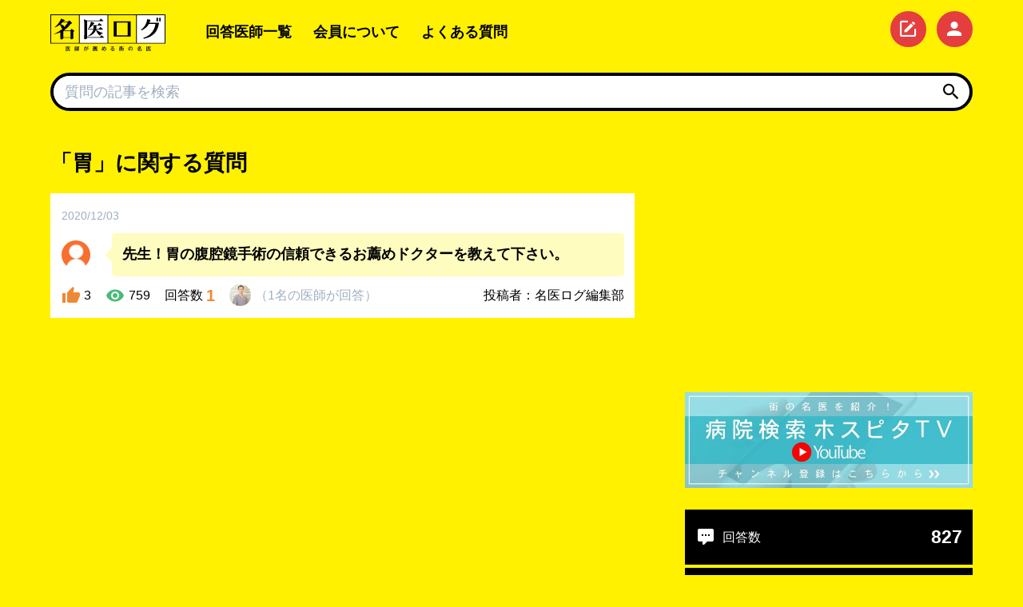

--- FILE ---
content_type: text/html; charset=UTF-8
request_url: https://meiilog.com/questions/tag/%E8%83%83/
body_size: 14323
content:
<!DOCTYPE html>
<html lang="ja">

<head>
    <!-- Google tag (gtag.js) -->
    <script async src="https://www.googletagmanager.com/gtag/js?id=G-ZTP2ZFQY94"></script>
    <script>
        window.dataLayer = window.dataLayer || [];

        function gtag() {
            dataLayer.push(arguments);
        }
        gtag('js', new Date());
        gtag('config', 'G-ZTP2ZFQY94');
    </script>

    <meta charset="UTF-8">
    <meta name="viewport" content="width=device-width, initial-scale=1.0">

        <meta name='robots' content='index, follow, max-image-preview:large, max-snippet:-1, max-video-preview:-1' />
	<style>img:is([sizes="auto" i], [sizes^="auto," i]) { contain-intrinsic-size: 3000px 1500px }</style>
	
	<!-- This site is optimized with the Yoast SEO plugin v25.3.1 - https://yoast.com/wordpress/plugins/seo/ -->
	<title>胃 関連する質問 【名医ログ】医師が薦める街の名</title>
	<meta name="description" content="胃 に関連する質問一覧ページ。| 【名医ログ】医師が薦める街の名医では現役開業医さんも知りたい街の名医情報を独自取材により掲載しております。" />
	<link rel="canonical" href="https://meiilog.com/questions/tag/胃/" />
	<meta property="og:locale" content="ja_JP" />
	<meta property="og:type" content="article" />
	<meta property="og:title" content="胃 関連する質問 【名医ログ】医師が薦める街の名" />
	<meta property="og:description" content="胃 に関連する質問一覧ページ。| 【名医ログ】医師が薦める街の名医では現役開業医さんも知りたい街の名医情報を独自取材により掲載しております。" />
	<meta property="og:url" content="https://meiilog.com/questions/tag/胃/" />
	<meta property="og:site_name" content="名医ログ" />
	<meta property="og:image" content="https://meiilog.com/wp-content/uploads/2019/08/favicon.png" />
	<meta property="og:image:width" content="240" />
	<meta property="og:image:height" content="240" />
	<meta property="og:image:type" content="image/png" />
	<meta name="twitter:card" content="summary_large_image" />
	<meta name="twitter:site" content="@meiilog" />
	<script type="application/ld+json" class="yoast-schema-graph">{"@context":"https://schema.org","@graph":[{"@type":"CollectionPage","@id":"https://meiilog.com/questions/tag/%e8%83%83/","url":"https://meiilog.com/questions/tag/%e8%83%83/","name":"胃 関連する質問 【名医ログ】医師が薦める街の名","isPartOf":{"@id":"https://meiilog.com/#website"},"description":"胃 に関連する質問一覧ページ。| 【名医ログ】医師が薦める街の名医では現役開業医さんも知りたい街の名医情報を独自取材により掲載しております。","breadcrumb":{"@id":"https://meiilog.com/questions/tag/%e8%83%83/#breadcrumb"},"inLanguage":"ja"},{"@type":"BreadcrumbList","@id":"https://meiilog.com/questions/tag/%e8%83%83/#breadcrumb","itemListElement":[{"@type":"ListItem","position":1,"name":"ホーム","item":"https://meiilog.com/"},{"@type":"ListItem","position":2,"name":"胃"}]},{"@type":"WebSite","@id":"https://meiilog.com/#website","url":"https://meiilog.com/","name":"名医ログ","description":"医師が薦める街の名医","publisher":{"@id":"https://meiilog.com/#organization"},"potentialAction":[{"@type":"SearchAction","target":{"@type":"EntryPoint","urlTemplate":"https://meiilog.com/?s={search_term_string}"},"query-input":{"@type":"PropertyValueSpecification","valueRequired":true,"valueName":"search_term_string"}}],"inLanguage":"ja"},{"@type":"Organization","@id":"https://meiilog.com/#organization","name":"Ex partners","url":"https://meiilog.com/","logo":{"@type":"ImageObject","inLanguage":"ja","@id":"https://meiilog.com/#/schema/logo/image/","url":"https://meiilog.com/wp-content/uploads/2019/08/loho_h.svg","contentUrl":"https://meiilog.com/wp-content/uploads/2019/08/loho_h.svg","width":200,"height":64,"caption":"Ex partners"},"image":{"@id":"https://meiilog.com/#/schema/logo/image/"},"sameAs":["https://x.com/meiilog"]}]}</script>
	<!-- / Yoast SEO plugin. -->


<link rel='dns-prefetch' href='//fonts.gstatic.com' />
<link rel='dns-prefetch' href='//fonts.googleapis.com' />
<link rel='dns-prefetch' href='//cdn.materialdesignicons.com' />
<link rel='dns-prefetch' href='//connect.facebook.net' />
<link rel='dns-prefetch' href='//platform.twitter.com' />
<!-- Shareaholic - https://www.shareaholic.com -->
<link rel='preload' href='//cdn.shareaholic.net/assets/pub/shareaholic.js' as='script'/>
<script data-no-minify='1' data-cfasync='false'>
_SHR_SETTINGS = {"endpoints":{"local_recs_url":"https:\/\/meiilog.com\/wp-admin\/admin-ajax.php?action=shareaholic_permalink_related","ajax_url":"https:\/\/meiilog.com\/wp-admin\/admin-ajax.php"},"site_id":"435dfeac459d7ece2d21c2ee46c1cd8e"};
</script>
<script data-no-minify='1' data-cfasync='false' src='//cdn.shareaholic.net/assets/pub/shareaholic.js' data-shr-siteid='435dfeac459d7ece2d21c2ee46c1cd8e' async ></script>

<!-- Shareaholic Content Tags -->
<meta name='shareaholic:site_name' content='名医ログ' />
<meta name='shareaholic:language' content='ja' />
<meta name='shareaholic:article_visibility' content='private' />
<meta name='shareaholic:site_id' content='435dfeac459d7ece2d21c2ee46c1cd8e' />
<meta name='shareaholic:wp_version' content='9.7.13' />

<!-- Shareaholic Content Tags End -->
<style id='classic-theme-styles-inline-css' type='text/css'>
/*! This file is auto-generated */
.wp-block-button__link{color:#fff;background-color:#32373c;border-radius:9999px;box-shadow:none;text-decoration:none;padding:calc(.667em + 2px) calc(1.333em + 2px);font-size:1.125em}.wp-block-file__button{background:#32373c;color:#fff;text-decoration:none}
</style>
<style id='safe-svg-svg-icon-style-inline-css' type='text/css'>
.safe-svg-cover{text-align:center}.safe-svg-cover .safe-svg-inside{display:inline-block;max-width:100%}.safe-svg-cover svg{height:100%;max-height:100%;max-width:100%;width:100%}

</style>
<style id='global-styles-inline-css' type='text/css'>
:root{--wp--preset--aspect-ratio--square: 1;--wp--preset--aspect-ratio--4-3: 4/3;--wp--preset--aspect-ratio--3-4: 3/4;--wp--preset--aspect-ratio--3-2: 3/2;--wp--preset--aspect-ratio--2-3: 2/3;--wp--preset--aspect-ratio--16-9: 16/9;--wp--preset--aspect-ratio--9-16: 9/16;--wp--preset--color--black: #000000;--wp--preset--color--cyan-bluish-gray: #abb8c3;--wp--preset--color--white: #ffffff;--wp--preset--color--pale-pink: #f78da7;--wp--preset--color--vivid-red: #cf2e2e;--wp--preset--color--luminous-vivid-orange: #ff6900;--wp--preset--color--luminous-vivid-amber: #fcb900;--wp--preset--color--light-green-cyan: #7bdcb5;--wp--preset--color--vivid-green-cyan: #00d084;--wp--preset--color--pale-cyan-blue: #8ed1fc;--wp--preset--color--vivid-cyan-blue: #0693e3;--wp--preset--color--vivid-purple: #9b51e0;--wp--preset--gradient--vivid-cyan-blue-to-vivid-purple: linear-gradient(135deg,rgba(6,147,227,1) 0%,rgb(155,81,224) 100%);--wp--preset--gradient--light-green-cyan-to-vivid-green-cyan: linear-gradient(135deg,rgb(122,220,180) 0%,rgb(0,208,130) 100%);--wp--preset--gradient--luminous-vivid-amber-to-luminous-vivid-orange: linear-gradient(135deg,rgba(252,185,0,1) 0%,rgba(255,105,0,1) 100%);--wp--preset--gradient--luminous-vivid-orange-to-vivid-red: linear-gradient(135deg,rgba(255,105,0,1) 0%,rgb(207,46,46) 100%);--wp--preset--gradient--very-light-gray-to-cyan-bluish-gray: linear-gradient(135deg,rgb(238,238,238) 0%,rgb(169,184,195) 100%);--wp--preset--gradient--cool-to-warm-spectrum: linear-gradient(135deg,rgb(74,234,220) 0%,rgb(151,120,209) 20%,rgb(207,42,186) 40%,rgb(238,44,130) 60%,rgb(251,105,98) 80%,rgb(254,248,76) 100%);--wp--preset--gradient--blush-light-purple: linear-gradient(135deg,rgb(255,206,236) 0%,rgb(152,150,240) 100%);--wp--preset--gradient--blush-bordeaux: linear-gradient(135deg,rgb(254,205,165) 0%,rgb(254,45,45) 50%,rgb(107,0,62) 100%);--wp--preset--gradient--luminous-dusk: linear-gradient(135deg,rgb(255,203,112) 0%,rgb(199,81,192) 50%,rgb(65,88,208) 100%);--wp--preset--gradient--pale-ocean: linear-gradient(135deg,rgb(255,245,203) 0%,rgb(182,227,212) 50%,rgb(51,167,181) 100%);--wp--preset--gradient--electric-grass: linear-gradient(135deg,rgb(202,248,128) 0%,rgb(113,206,126) 100%);--wp--preset--gradient--midnight: linear-gradient(135deg,rgb(2,3,129) 0%,rgb(40,116,252) 100%);--wp--preset--font-size--small: 13px;--wp--preset--font-size--medium: 20px;--wp--preset--font-size--large: 36px;--wp--preset--font-size--x-large: 42px;--wp--preset--spacing--20: 0.44rem;--wp--preset--spacing--30: 0.67rem;--wp--preset--spacing--40: 1rem;--wp--preset--spacing--50: 1.5rem;--wp--preset--spacing--60: 2.25rem;--wp--preset--spacing--70: 3.38rem;--wp--preset--spacing--80: 5.06rem;--wp--preset--shadow--natural: 6px 6px 9px rgba(0, 0, 0, 0.2);--wp--preset--shadow--deep: 12px 12px 50px rgba(0, 0, 0, 0.4);--wp--preset--shadow--sharp: 6px 6px 0px rgba(0, 0, 0, 0.2);--wp--preset--shadow--outlined: 6px 6px 0px -3px rgba(255, 255, 255, 1), 6px 6px rgba(0, 0, 0, 1);--wp--preset--shadow--crisp: 6px 6px 0px rgba(0, 0, 0, 1);}:where(.is-layout-flex){gap: 0.5em;}:where(.is-layout-grid){gap: 0.5em;}body .is-layout-flex{display: flex;}.is-layout-flex{flex-wrap: wrap;align-items: center;}.is-layout-flex > :is(*, div){margin: 0;}body .is-layout-grid{display: grid;}.is-layout-grid > :is(*, div){margin: 0;}:where(.wp-block-columns.is-layout-flex){gap: 2em;}:where(.wp-block-columns.is-layout-grid){gap: 2em;}:where(.wp-block-post-template.is-layout-flex){gap: 1.25em;}:where(.wp-block-post-template.is-layout-grid){gap: 1.25em;}.has-black-color{color: var(--wp--preset--color--black) !important;}.has-cyan-bluish-gray-color{color: var(--wp--preset--color--cyan-bluish-gray) !important;}.has-white-color{color: var(--wp--preset--color--white) !important;}.has-pale-pink-color{color: var(--wp--preset--color--pale-pink) !important;}.has-vivid-red-color{color: var(--wp--preset--color--vivid-red) !important;}.has-luminous-vivid-orange-color{color: var(--wp--preset--color--luminous-vivid-orange) !important;}.has-luminous-vivid-amber-color{color: var(--wp--preset--color--luminous-vivid-amber) !important;}.has-light-green-cyan-color{color: var(--wp--preset--color--light-green-cyan) !important;}.has-vivid-green-cyan-color{color: var(--wp--preset--color--vivid-green-cyan) !important;}.has-pale-cyan-blue-color{color: var(--wp--preset--color--pale-cyan-blue) !important;}.has-vivid-cyan-blue-color{color: var(--wp--preset--color--vivid-cyan-blue) !important;}.has-vivid-purple-color{color: var(--wp--preset--color--vivid-purple) !important;}.has-black-background-color{background-color: var(--wp--preset--color--black) !important;}.has-cyan-bluish-gray-background-color{background-color: var(--wp--preset--color--cyan-bluish-gray) !important;}.has-white-background-color{background-color: var(--wp--preset--color--white) !important;}.has-pale-pink-background-color{background-color: var(--wp--preset--color--pale-pink) !important;}.has-vivid-red-background-color{background-color: var(--wp--preset--color--vivid-red) !important;}.has-luminous-vivid-orange-background-color{background-color: var(--wp--preset--color--luminous-vivid-orange) !important;}.has-luminous-vivid-amber-background-color{background-color: var(--wp--preset--color--luminous-vivid-amber) !important;}.has-light-green-cyan-background-color{background-color: var(--wp--preset--color--light-green-cyan) !important;}.has-vivid-green-cyan-background-color{background-color: var(--wp--preset--color--vivid-green-cyan) !important;}.has-pale-cyan-blue-background-color{background-color: var(--wp--preset--color--pale-cyan-blue) !important;}.has-vivid-cyan-blue-background-color{background-color: var(--wp--preset--color--vivid-cyan-blue) !important;}.has-vivid-purple-background-color{background-color: var(--wp--preset--color--vivid-purple) !important;}.has-black-border-color{border-color: var(--wp--preset--color--black) !important;}.has-cyan-bluish-gray-border-color{border-color: var(--wp--preset--color--cyan-bluish-gray) !important;}.has-white-border-color{border-color: var(--wp--preset--color--white) !important;}.has-pale-pink-border-color{border-color: var(--wp--preset--color--pale-pink) !important;}.has-vivid-red-border-color{border-color: var(--wp--preset--color--vivid-red) !important;}.has-luminous-vivid-orange-border-color{border-color: var(--wp--preset--color--luminous-vivid-orange) !important;}.has-luminous-vivid-amber-border-color{border-color: var(--wp--preset--color--luminous-vivid-amber) !important;}.has-light-green-cyan-border-color{border-color: var(--wp--preset--color--light-green-cyan) !important;}.has-vivid-green-cyan-border-color{border-color: var(--wp--preset--color--vivid-green-cyan) !important;}.has-pale-cyan-blue-border-color{border-color: var(--wp--preset--color--pale-cyan-blue) !important;}.has-vivid-cyan-blue-border-color{border-color: var(--wp--preset--color--vivid-cyan-blue) !important;}.has-vivid-purple-border-color{border-color: var(--wp--preset--color--vivid-purple) !important;}.has-vivid-cyan-blue-to-vivid-purple-gradient-background{background: var(--wp--preset--gradient--vivid-cyan-blue-to-vivid-purple) !important;}.has-light-green-cyan-to-vivid-green-cyan-gradient-background{background: var(--wp--preset--gradient--light-green-cyan-to-vivid-green-cyan) !important;}.has-luminous-vivid-amber-to-luminous-vivid-orange-gradient-background{background: var(--wp--preset--gradient--luminous-vivid-amber-to-luminous-vivid-orange) !important;}.has-luminous-vivid-orange-to-vivid-red-gradient-background{background: var(--wp--preset--gradient--luminous-vivid-orange-to-vivid-red) !important;}.has-very-light-gray-to-cyan-bluish-gray-gradient-background{background: var(--wp--preset--gradient--very-light-gray-to-cyan-bluish-gray) !important;}.has-cool-to-warm-spectrum-gradient-background{background: var(--wp--preset--gradient--cool-to-warm-spectrum) !important;}.has-blush-light-purple-gradient-background{background: var(--wp--preset--gradient--blush-light-purple) !important;}.has-blush-bordeaux-gradient-background{background: var(--wp--preset--gradient--blush-bordeaux) !important;}.has-luminous-dusk-gradient-background{background: var(--wp--preset--gradient--luminous-dusk) !important;}.has-pale-ocean-gradient-background{background: var(--wp--preset--gradient--pale-ocean) !important;}.has-electric-grass-gradient-background{background: var(--wp--preset--gradient--electric-grass) !important;}.has-midnight-gradient-background{background: var(--wp--preset--gradient--midnight) !important;}.has-small-font-size{font-size: var(--wp--preset--font-size--small) !important;}.has-medium-font-size{font-size: var(--wp--preset--font-size--medium) !important;}.has-large-font-size{font-size: var(--wp--preset--font-size--large) !important;}.has-x-large-font-size{font-size: var(--wp--preset--font-size--x-large) !important;}
:where(.wp-block-post-template.is-layout-flex){gap: 1.25em;}:where(.wp-block-post-template.is-layout-grid){gap: 1.25em;}
:where(.wp-block-columns.is-layout-flex){gap: 2em;}:where(.wp-block-columns.is-layout-grid){gap: 2em;}
:root :where(.wp-block-pullquote){font-size: 1.5em;line-height: 1.6;}
</style>
<link rel='stylesheet' id='ppress-frontend-css' href='https://meiilog.com/wp-content/plugins/wp-user-avatar/assets/css/frontend.min.css?ver=4.16.1' type='text/css' media='all' />
<link rel='stylesheet' id='ppress-flatpickr-css' href='https://meiilog.com/wp-content/plugins/wp-user-avatar/assets/flatpickr/flatpickr.min.css?ver=4.16.1' type='text/css' media='all' />
<link rel='stylesheet' id='ppress-select2-css' href='https://meiilog.com/wp-content/plugins/wp-user-avatar/assets/select2/select2.min.css?ver=6.8.3' type='text/css' media='all' />
<link rel='stylesheet' id='app-css' href='https://meiilog.com/wp-content/themes/app/assets/css/app.css?id=2b273ad035d30d38b435' type='text/css' media='all' />
<link rel='stylesheet' id='print-css' href='https://meiilog.com/wp-content/themes/app/assets/css/print.css?id=d41d8cd98f00b204e980' type='text/css' media='print' />
<link rel='stylesheet' id='um_modal-css' href='https://meiilog.com/wp-content/plugins/ultimate-member/assets/css/um-modal.min.css?ver=2.10.4' type='text/css' media='all' />
<link rel='stylesheet' id='um_responsive-css' href='https://meiilog.com/wp-content/plugins/ultimate-member/assets/css/um-responsive.min.css?ver=2.10.4' type='text/css' media='all' />
<script type="text/javascript" src="https://meiilog.com/wp-includes/js/jquery/jquery.min.js?ver=3.7.1" id="jquery-core-js"></script>
<script type="text/javascript" src="https://meiilog.com/wp-includes/js/jquery/jquery-migrate.min.js?ver=3.4.1" id="jquery-migrate-js"></script>
<script type="text/javascript" src="https://meiilog.com/wp-content/plugins/wp-user-avatar/assets/flatpickr/flatpickr.min.js?ver=4.16.1" id="ppress-flatpickr-js"></script>
<script type="text/javascript" src="https://meiilog.com/wp-content/plugins/wp-user-avatar/assets/select2/select2.min.js?ver=4.16.1" id="ppress-select2-js"></script>
<script type="text/javascript" src="https://meiilog.com/wp-content/plugins/ultimate-member/assets/js/um-gdpr.min.js?ver=2.10.4" id="um-gdpr-js"></script>
<style type="text/css">/*! normalize.css v8.0.1 | MIT License | github.com/necolas/normalize.css */html{line-height:1.15;-webkit-text-size-adjust:100%}body{margin:0}main{display:block}h1{font-size:2em;margin:.67em 0}hr{box-sizing:content-box;height:0;overflow:visible}pre{font-family:monospace,monospace;font-size:1em}a{background-color:rgba(0,0,0,0)}abbr[title]{border-bottom:none;text-decoration:underline;text-decoration:underline dotted}b,strong{font-weight:bolder}code{font-family:monospace,monospace;font-size:1em}small{font-size:80%}sub,sup{font-size:75%;line-height:0;position:relative;vertical-align:baseline}sub{bottom:-.25em}sup{top:-.5em}img{border-style:none}button,input,select,textarea{font-family:inherit;font-size:100%;line-height:1.15;margin:0}button,input{overflow:visible}button,select{text-transform:none}[type=button],[type=reset],[type=submit],button{-webkit-appearance:button}[type=button]::-moz-focus-inner,[type=reset]::-moz-focus-inner,[type=submit]::-moz-focus-inner,button::-moz-focus-inner{border-style:none;padding:0}[type=button]:-moz-focusring,[type=reset]:-moz-focusring,[type=submit]:-moz-focusring,button:-moz-focusring{outline:1px dotted ButtonText}legend{box-sizing:border-box;color:inherit;display:table;max-width:100%;padding:0;white-space:normal}textarea{overflow:auto}[type=checkbox],[type=radio]{box-sizing:border-box;padding:0}[type=number]::-webkit-inner-spin-button,[type=number]::-webkit-outer-spin-button{height:auto}[type=search]{-webkit-appearance:textfield;outline-offset:-2px}[type=search]::-webkit-search-decoration{-webkit-appearance:none}::-webkit-file-upload-button{-webkit-appearance:button;font:inherit}details{display:block}[hidden],template{display:none}html{box-sizing:border-box;font-family:sans-serif}*,:after,:before{box-sizing:inherit}blockquote,dd,dl,figure,h1,h2,h3,h4,h6,hr,p,pre{margin:0}button{background:rgba(0,0,0,0);padding:0}button:focus{outline:1px dotted;outline:5px auto -webkit-focus-ring-color}ol,ul{list-style:none;margin:0;padding:0}html{font-family:-apple-system,BlinkMacSystemFont,Segoe UI,Roboto,Helvetica Neue,Arial,Noto Sans,sans-serif,Apple Color Emoji,Segoe UI Emoji,Segoe UI Symbol,Noto Color Emoji;line-height:1.5}*,:after,:before{border:0 solid #e2e8f0}hr{border-top-width:1px}img{border-style:solid}textarea{resize:vertical}input::placeholder,textarea::placeholder{color:#a0aec0}[role=button],button{cursor:pointer}table{border-collapse:collapse}h1,h2,h3,h4,h6{font-size:inherit;font-weight:inherit}a{color:inherit;text-decoration:inherit}button,input,select,textarea{padding:0;line-height:inherit;color:inherit}code,pre{font-family:Menlo,Monaco,Consolas,Liberation Mono,Courier New,monospace}canvas,embed,img,object,svg{display:block;vertical-align:middle}img{max-width:100%;height:auto}*,:after,:before{--transition-duration:250ms}*,:after,:before{--animation-duration:1s;--animation-timing-function:linear;--animation-iteration-count:infinite}@keyframes spin{0%{transform:rotate(0deg)}to{transform:rotate(1turn)}}.container{width:100%}@media (min-width:0px){.container{max-width:0}}@media (min-width:640px){.container{max-width:640px}}@media (min-width:768px){.container{max-width:768px}}@media (min-width:1024px){.container{max-width:1024px}}@media (min-width:1280px){.container{max-width:1280px}}.appearance-none{appearance:none}.bg-transparent{background-color:rgba(0,0,0,0)}.bg-black{background-color:#000}.bg-white{background-color:#fff}.bg-gray-200{background-color:#edf2f7}.bg-red-100{background-color:#fff5f5}.bg-red-200{background-color:#fed7d7}.bg-red-500{background-color:#f56565}.bg-red-600{background-color:#e53e3e}.bg-orange-100{background-color:#fffaf0}.bg-orange-500{background-color:#ed8936}.bg-yellow-200{background-color:#fefcbf}.bg-green-500{background-color:#48bb78}.bg-blue-500{background-color:#4299e1}.bg-purple-100{background-color:#faf5ff}.bg-purple-700{background-color:#6b46c1}.bg-brand{background-color:#fff100}.bg-bright-green{background-color:#3fff14}.hover\:bg-blue-700:hover{background-color:#2b6cb0}.focus\:bg-white:focus{background-color:#fff}.bg-bottom{background-position:bottom}.bg-repeat-x{background-repeat:repeat-x}.bg-contain{background-size:contain}.border-transparent{border-color:rgba(0,0,0,0)}.border-black{border-color:#000}.border-gray-200{border-color:#edf2f7}.border-gray-500{border-color:#a0aec0}.border-red-400{border-color:#fc8181}.border-red-500{border-color:#f56565}.border-red-600{border-color:#e53e3e}.border-purple-500{border-color:#9f7aea}.border-purple-700{border-color:#6b46c1}.hover\:border-white:hover{border-color:#fff}.focus\:border-purple-500:focus{border-color:#9f7aea}.rounded{border-radius:.25rem}.rounded-lg{border-radius:.5rem}.rounded-full{border-radius:9999px}.border-solid{border-style:solid}.border-dashed{border-style:dashed}.hover\:border-solid:hover{border-style:solid}.border-0{border-width:0}.border-2{border-width:2px}.border-4{border-width:4px}.border{border-width:1px}.border-b-2{border-bottom-width:2px}.border-b-4{border-bottom-width:4px}.border-t{border-top-width:1px}.border-b{border-bottom-width:1px}.cursor-default{cursor:default}.cursor-pointer{cursor:pointer}.block{display:block}.inline-block{display:inline-block}.inline{display:inline}.flex{display:flex}.inline-flex{display:inline-flex}.table{display:table}.hidden{display:none}.flex-col{flex-direction:column}.flex-wrap{flex-wrap:wrap}.items-center{align-items:center}.justify-center{justify-content:center}.justify-between{justify-content:space-between}.justify-around{justify-content:space-around}.flex-grow{flex-grow:1}.flex-shrink-0{flex-shrink:0}.clearfix:after{content:"";display:table;clear:both}.font-mono{font-family:Menlo,Monaco,Consolas,Liberation Mono,Courier New,monospace}.font-body{font-family:Noto Sans JP,-apple-system,sans-serif}.font-bold{font-weight:700}.h-0{height:0}.h-6{height:1.5rem}.h-8{height:2rem}.h-10{height:2.5rem}.h-12{height:3rem}.h-14{height:3.5rem}.h-16{height:4rem}.h-full{height:100%}.leading-none{line-height:1}.leading-tight{line-height:1.25}.mx-1{margin-left:.25rem;margin-right:.25rem}.my-3{margin-top:.75rem;margin-bottom:.75rem}.mx-3{margin-left:.75rem;margin-right:.75rem}.my-5{margin-top:1.25rem;margin-bottom:1.25rem}.my-6{margin-top:1.5rem;margin-bottom:1.5rem}.mx-auto{margin-left:auto;margin-right:auto}.-mx-4{margin-left:-1rem;margin-right:-1rem}.mt-0{margin-top:0}.mt-1{margin-top:.25rem}.mr-1{margin-right:.25rem}.ml-1{margin-left:.25rem}.mt-2{margin-top:.5rem}.mr-2{margin-right:.5rem}.mb-2{margin-bottom:.5rem}.ml-2{margin-left:.5rem}.mt-3{margin-top:.75rem}.mr-3{margin-right:.75rem}.mb-3{margin-bottom:.75rem}.ml-3{margin-left:.75rem}.mt-4{margin-top:1rem}.mr-4{margin-right:1rem}.mb-4{margin-bottom:1rem}.ml-5{margin-left:1.25rem}.mt-6{margin-top:1.5rem}.mb-6{margin-bottom:1.5rem}.mt-8{margin-top:2rem}.mb-8{margin-bottom:2rem}.mt-12{margin-top:3rem}.mr-auto{margin-right:auto}.ml-auto{margin-left:auto}.-mr-1{margin-right:-.25rem}.-mb-1{margin-bottom:-.25rem}.-ml-4{margin-left:-1rem}.max-h-3{max-height:3rem}.max-h-full{max-height:100%}.max-h-screen-half{max-height:50vh}.max-w-6xl{max-width:72rem}.max-w-container{max-width:1440px}.max-w-init{max-width:none}.min-h-2{min-height:2rem}.min-w-2{min-width:2rem}.opacity-50{opacity:.5}.opacity-75{opacity:.75}.focus\:outline-none:focus{outline:0}.overflow-hidden{overflow:hidden}.overflow-y-auto{overflow-y:auto}.scrolling-touch{-webkit-overflow-scrolling:touch}.p-0{padding:0}.p-2{padding:.5rem}.p-3{padding:.75rem}.p-4{padding:1rem}.px-0{padding-left:0;padding-right:0}.py-1{padding-top:.25rem;padding-bottom:.25rem}.px-1{padding-left:.25rem;padding-right:.25rem}.py-2{padding-top:.5rem;padding-bottom:.5rem}.px-2{padding-left:.5rem;padding-right:.5rem}.py-3{padding-top:.75rem;padding-bottom:.75rem}.px-3{padding-left:.75rem;padding-right:.75rem}.py-4{padding-top:1rem;padding-bottom:1rem}.px-4{padding-left:1rem;padding-right:1rem}.py-5{padding-top:1.25rem;padding-bottom:1.25rem}.py-6{padding-top:1.5rem;padding-bottom:1.5rem}.px-6{padding-left:1.5rem;padding-right:1.5rem}.py-8{padding-top:2rem;padding-bottom:2rem}.pt-1{padding-top:.25rem}.pb-1{padding-bottom:.25rem}.pt-2{padding-top:.5rem}.pb-2{padding-bottom:.5rem}.pb-3{padding-bottom:.75rem}.pb-4{padding-bottom:1rem}.pt-6{padding-top:1.5rem}.static{position:static}.fixed{position:fixed}.absolute{position:absolute}.relative{position:relative}.sticky{position:sticky}.inset-0{top:0;right:0;bottom:0;left:0}.top-0{top:0}.right-0{right:0}.left-0{left:0}.top-auto{top:auto}.shadow-bright{box-shadow:.3rem .3rem 0 0 #000}.text-center{text-align:center}.text-right{text-align:right}.text-white{color:#fff}.text-gray-500{color:#a0aec0}.text-gray-600{color:#718096}.text-gray-700{color:#4a5568}.text-red-500{color:#f56565}.text-red-600{color:#e53e3e}.text-red-700{color:#c53030}.text-orange-500{color:#ed8936}.text-green-500{color:#48bb78}.text-pink-500{color:#ed64a6}.text-link{color:#007bff}.text-answers{color:#ed64a6}.text-answer,.text-usefuls{color:#ed8936}.text-question{color:#48bb78}.hover\:text-link-hover:hover{color:#0056b3}.text-xs{font-size:.75rem}.text-sm{font-size:.875rem}.text-lg{font-size:1.125rem}.text-xl{font-size:1.25rem}.text-2xl{font-size:1.5rem}.text-3xl{font-size:1.875rem}.italic{font-style:italic}.lowercase{text-transform:lowercase}.hover\:underline:hover,.underline{text-decoration:underline}.tracking-tight{letter-spacing:-.025em}.invisible{visibility:hidden}.truncate{overflow:hidden;text-overflow:ellipsis;white-space:nowrap}.w-0{width:0}.w-6{width:1.5rem}.w-8{width:2rem}.w-10{width:2.5rem}.w-12{width:3rem}.w-14{width:3.5rem}.w-16{width:4rem}.w-24{width:6rem}.w-64{width:16rem}.w-auto{width:auto}.w-full{width:100%}.w-screen{width:100vw}.z-2{z-index:2}.z-50{z-index:50}.z-sticky{z-index:1020}.z-fixed{z-index:1030}.z-popover{z-index:1060}.hide{display:none}.line-cramp{display:-webkit-box;-webkit-box-orient:vertical;-webkit-line-clamp:2;overflow:hidden}.position-center{top:50%;left:50%;transform:translate(-50%,-50%)}html{font-size:16px}@media(min-width:420px){html{font-size:18px}}#app{min-width:320px}[v-cloak]{display:none}input{font-family:inherit}[class*=box-arrow]{position:relative}[class*=box-arrow]:before{content:"";width:.75rem;height:.75rem;position:absolute;border-top-width:4px;border-left-width:4px;border-color:#000;background-color:inherit}.box-arrow-tl:before{bottom:100%;transform:translateY(20%) rotate(45deg)}.box-arrow-tl:before{left:1rem}.global-search{transition:box-shadow .3s linear}.global-search.is-sticky{background-color:#fff100;box-shadow:0 1px 3px 0 rgba(0,0,0,.1),0 1px 2px 0 rgba(0,0,0,.06)}@media (min-width:0px){.zero\:hidden{display:none}}@media (min-width:768px){.md\:flex{display:flex}.md\:inline-flex{display:inline-flex}.md\:hidden{display:none}.md\:flex-col{flex-direction:column}.md\:flex-wrap{flex-wrap:wrap}.md\:items-start{align-items:flex-start}.md\:h-20{height:5rem}.md\:-mx-2{margin-left:-.5rem;margin-right:-.5rem}.md\:mt-0{margin-top:0}.md\:mb-3{margin-bottom:.75rem}.md\:mr-4{margin-right:1rem}.md\:p-4{padding:1rem}.md\:p-6{padding:1.5rem}.md\:p-8{padding:2rem}.md\:pt-2{padding-top:.5rem}.md\:text-left{text-align:left}.md\:text-xl{font-size:1.25rem}.md\:text-2xl{font-size:1.5rem}.md\:w-20{width:5rem}.md\:w-32{width:8rem}.md\:w-1\/2{width:50%}}@media (min-width:1024px){.lg\:bg-transparent{background-color:rgba(0,0,0,0)}.lg\:border-transparent{border-color:rgba(0,0,0,0)}.lg\:border-black,.lg\:hover\:border-black:hover{border-color:#000}.lg\:border-0{border-width:0}.lg\:border-b-2{border-bottom-width:2px}.lg\:block{display:block}.lg\:flex{display:flex}.lg\:hidden{display:none}.lg\:flex-wrap{flex-wrap:wrap}.lg\:items-center{align-items:center}.lg\:justify-between{justify-content:space-between}.lg\:order-1{order:1}.lg\:order-2{order:2}.lg\:order-3{order:3}.lg\:order-5{order:5}.lg\:h-16{height:4rem}.lg\:mx-2{margin-left:.5rem;margin-right:.5rem}.lg\:mx-6{margin-left:1.5rem;margin-right:1.5rem}.lg\:mt-0{margin-top:0}.lg\:ml-4{margin-left:1rem}.lg\:ml-14{margin-left:3.5rem}.lg\:ml-auto{margin-left:auto}.lg\:p-6{padding:1.5rem}.lg\:p-8{padding:2rem}.lg\:py-0{padding-top:0;padding-bottom:0}.lg\:px-1{padding-left:.25rem;padding-right:.25rem}.lg\:px-14{padding-left:3.5rem;padding-right:3.5rem}.lg\:pb-0{padding-bottom:0}.lg\:pb-3{padding-bottom:.75rem}.lg\:odd\:pr-4:nth-child(odd){padding-right:1rem}.lg\:even\:pl-4:nth-child(2n){padding-left:1rem}.lg\:text-inherit{color:inherit}.lg\:truncate{overflow:hidden;text-overflow:ellipsis;white-space:nowrap}.lg\:w-16{width:4rem}.lg\:w-80{width:20rem}.lg\:w-auto{width:auto}.lg\:w-1\/2{width:50%}}@media (min-width:1280px){.xl\:flex{display:flex}.xl\:flex-col{flex-direction:column}.xl\:justify-between{justify-content:space-between}.xl\:mt-0{margin-top:0}}</style>
<link rel="icon" href="https://meiilog.com/wp-content/uploads/2019/08/favicon-150x150.png" sizes="32x32" />
<link rel="icon" href="https://meiilog.com/wp-content/uploads/2019/08/favicon.png" sizes="192x192" />
<link rel="apple-touch-icon" href="https://meiilog.com/wp-content/uploads/2019/08/favicon.png" />
<meta name="msapplication-TileImage" content="https://meiilog.com/wp-content/uploads/2019/08/favicon.png" />
            <script data-ad-client="ca-pub-7052761323438485" async
            src="https://pagead2.googlesyndication.com/pagead/js/adsbygoogle.js"></script>
    </head>

<body class="archive tag tag-504 wp-custom-logo wp-embed-responsive wp-theme-app font-body bg-brand">
    <div id="app">

        <nav
            class="global-header relative z-fixed flex flex-wrap max-w-container mx-auto py-2 px-4 lg:px-14 lg:items-center">

            <button class="flex items-center justify-center -ml-4 px-4 pb-2 lg:hidden focus:outline-none"
                v-on:click="tgl='menu'===tgl?null:'menu'">
                <span class="mdi mdi-menu text-3xl"></span>
            </button>

            <div class="logo flex items-center py-2 mr-4">
                <a href="/"
                    class="inline-flex items-center font-mono font-bold tracking-tight max-h-full text-2xl md:text-2xl">
                                            <img v-lazy="'https://meiilog.com/wp-content/uploads/2019/08/loho_h.svg'" class="w-24 min-h-2 max-h-3 md:w-32" alt="名医ログ">
                                    </a>
            </div>

            <div class="flex items-center ml-auto pb-2 lg:order-5">
                <a href="https://meiilog.com/add"
                    class="w-10 h-10 flex items-center justify-center rounded-full overflow-hidden bg-red-600"
                    title="質問する">
                    <span class="mdi mdi-square-edit-outline text-white text-2xl"></span>
                </a>
                <div class="relative leading-none">
                    <button type="button"
                        class="w-10 h-10 relative flex items-center justify-center rounded-full overflow-hidden bg-red-600 ml-3 focus:outline-none"
                        v-on:click="tgl=tgl!=='user'?'user':null">
                                                    <span class="mdi mdi-account text-white text-2xl"></span>
                                            </button>
                    <button type="button" v-show="tgl==='user'" tabindex="-1"
                        class="fixed inset-0 z-popover h-full w-full cursor-default" v-on:click="tgl=null"
                        v-cloak></button>
                    <div v-show="tgl==='user'"
                        class="absolute top-auto right-0 z-popover mt-2 py-2 w-64 bg-white border-4 border-black shadow-bright"
                        v-cloak>
                                                    <a href="https://meiilog.com/member/login/"
                                class="flex items-center font-bold p-3 hover:underline">
                                ログイン
                            </a>
                            <a href="https://meiilog.com/member/register/"
                                class="flex items-center font-bold p-3 hover:underline">
                                新規登録
                            </a>
                                                                    </div>
                </div>
            </div>

            
<div class="block w-screen bg-black -mx-4 py-3 overflow-hidden lg:flex lg:items-center lg:bg-transparent lg:border-0 lg:w-auto lg:ml-4 lg:py-0 lg:order-3" v-bind:class="{'zero:hidden':tgl!=='menu'}" v-cloak><a href="https://meiilog.com/doctors/" id="menu-item-54" class="block font-bold px-4 py-2 text-white lg:border-b-2 lg:border-transparent lg:hover:border-black lg:px-1 lg:mx-2 lg:py-0 lg:text-inherit">回答医師一覧</a>
<a href="https://meiilog.com/member/" id="menu-item-55" class="block font-bold px-4 py-2 text-white lg:border-b-2 lg:border-transparent lg:hover:border-black lg:px-1 lg:mx-2 lg:py-0 lg:text-inherit">会員について</a>
<a href="https://meiilog.com/faq/" id="menu-item-53" class="block font-bold px-4 py-2 text-white lg:border-b-2 lg:border-transparent lg:hover:border-black lg:px-1 lg:mx-2 lg:py-0 lg:text-inherit">よくある質問</a>
</div>            
        </nav>

        <div id="global-search-top" class="h-0 invisible"></div>
        <div id="global-search" class="global-search sticky top-0 py-2 z-sticky">
            <div class="max-w-container mx-auto px-4 lg:items-center lg:px-14">
                <search-form></search-form>
            </div>
        </div>

        
<section class="relative z-2 max-w-container mx-auto py-2 px-4 mt-6 lg:px-14 lg:flex lg:justify-between" v-lazy-container="{ selector: 'img' }">

    <main class="flex-grow" role="main">

        <h1 class="text-xl font-bold mb-4 md:text-2xl">「胃」に関する質問</h1>

        <section class="mt-4">
            <article id="post-2336" class="article-list-item p-3 bg-white post-2336 post type-post status-publish format-standard hentry category-12 tag-97 tag-504 tag-505">
    <time datetime="2020-12-03T14:58:22+09:00" class="text-xs text-gray-500">2020/12/03</time>

    <h1 class="flex items-center mt-2">
        <figure class="flex-shrink-0 inline-block w-8 h-8 relative rounded-full bg-gray-200 overflow-hidden mr-1">
            <img data-src="https://meiilog.com/wp-content/uploads/2019/11/meiilog_o-150x150.jpg" alt="名医ログ編集部" class="max-w-init h-full absolute position-center">
        </figure>
        <a href="https://meiilog.com/questions/2336/" class="title block w-0 relative flex-grow font-bold bg-yellow-200 rounded p-3 ml-5">
            <span class="w-full line-cramp lg:block lg:truncate">先生！胃の腹腔鏡手術の信頼できるお薦めドクターを教えて下さい。</span>
        </a>
    </h1>

    <footer class="flex items-center flex-wrap">
        <div class="w-full text-sm text-right border-b border-gray-lighter pb-2 mt-2 lg:w-auto lg:border-0 lg:order-2 lg:ml-auto lg:pb-0">
            投稿者：名医ログ編集部        </div>
        <div class="flex items-center flex-wrap text-sm lg:order-1">

                        <div class="flex items-center mt-2 mr-4" title="役に立った数">
                <span class="mdi mdi-thumb-up mdi-24px mr-1 text-orange-500"></span>
                3            </div>
            
            
                        <div class="flex items-center mt-2 mr-4" title="閲覧数">
                <span class="mdi mdi-eye mdi-24px mr-1 text-green-500"></span>
                759            </div>
            
            <div class="flex items-center mt-2 mr-4">
                回答数<span class="text-lg font-bold ml-1 text-orange-500">1</span>
            </div>

            <div class="flex items-center mt-2 text-gray-500">
                                                <figure class="inline-block w-6 h-6 relative rounded-full bg-gray-200 overflow-hidden mr-1">
                    <img data-src="https://meiilog.com/wp-content/uploads/2020/12/00000-1-150x150.jpg" class="max-w-init h-full absolute position-center" alt="岡本 泰幸">
                </figure>
                                                （<a href="https://meiilog.com/questions/2336/#comments" class="text-nowrap text-reset" >1名<span class="d-none d-md-inline">の医師</span>が回答</a>）
            </div>
        </div>
    </footer>
</article>
        </section>

    </main>

    <aside class="flex-shrink-0 mt-8 lg:mt-0 lg:w-80 lg:ml-14" role="complementary">

<div id="custom_html-4" class="widget_text widget widget_custom_html"><div class="textwidget custom-html-widget"><ad ad-slot="6312303890" name="名医ログサイド上20191015"></ad></div></div><div id="custom_html-6" class="widget_text widget widget_custom_html"><div class="textwidget custom-html-widget"><div class="mb-3">
	<a href="https://www.youtube.com/channel/UCn7TJDPgR000FTXq0iCZzbw" target="_blank" rel="noopener">   
		<img data-src="https://meiilog.com/wp-content/themes/app/assets/img/youtube_ch.jpg?v=1665731010" alt="病院検索ホスピタTV" class="img-fluid">
	</a>
</div></div></div><div id="widgetstats-2" class="widget widget_widgetstats">                <div class="flex text-white justify-between bg-black mt-1 py-4 px-3">
            <div class="flex items-center text-sm">
                <span class="mdi mdi-comment-processing mdi-24px mr-2"></span>
                回答数            </div>
            <div class="text-xl"><span class="font-bold">827</span><span class="text-lg"></span></div>
        </div>
                <div class="flex text-white justify-between bg-black mt-1 py-4 px-3">
            <div class="flex items-center text-sm">
                <span class="mdi mdi-brightness-percent mdi-24px mr-2"></span>
                回答率            </div>
            <div class="text-xl"><span class="font-bold">59</span><span class="text-lg">%</span></div>
        </div>
                <div class="flex text-white justify-between bg-black mt-1 py-4 px-3">
            <div class="flex items-center text-sm">
                <span class="mdi mdi-thumb-up mdi-24px mr-2"></span>
                役に立った数            </div>
            <div class="text-xl"><span class="font-bold">16914</span><span class="text-lg"></span></div>
        </div>
                </div><div id="custom_html-2" class="widget_text widget widget_custom_html"><div class="textwidget custom-html-widget"><div class="border-4 border-black rounded-lg bg-white p-3 text-sm">
    出来るだけ正確な情報掲載に努めておりますが、内容を完全に保証するものではありません。<br>
    掲載されている医院へ受診を希望される場合は、事前に必ず該当の医院に直接ご確認ください。<br>
    ※病気に関するご相談や各医院への個別のお問い合わせ・紹介などは受け付けておりません。
</div></div></div><div class="widget">
    <h3 class="flex items-center text-xl font-bold leading-tight"><span
            class="mdi mdi-comment-processing mdi-36px mr-2 -mb-1"></span>回答数ランキング</h3>

    <ul class="widget-ranking-list" v-lazy-container="{ selector: 'img' }">
                <li class="relative mt-3">
                        <a href="https://meiilog.com/doctor/meiilog"
                class="relative z-2 flex mr-1 border-4 border-black shadow-bright py-3 px-3 bg-white">
                <figure class="flex-shirink-0 w-10 h-10 relative rounded-full bg-gray-200 mt-2 mr-3 overflow-hidden">
                    <img data-src="https://meiilog.com/wp-content/uploads/2019/11/tyousatai-150x150.png"
                        alt="名医ログ調査隊"
                        class="max-w-init h-full absolute position-center">
                </figure>
                <div class="flex-grow">
                                        <div class="text-xs">
                        名医ログ調査隊                    </div>
                                                            <div>
                        <span
                            class="inline-block font-bold text-link hover:text-link-hover hover:underline">名医ログ調査隊</span>
                        <small>先生</small>
                    </div>
                    <div class="bg-gray-200 rounded py-1 px-2 mt-1 text-sm">
                        回答数：39                    </div>
                </div>
            </a>
        </li>
                <li class="relative mt-3">
                        <a href="https://meiilog.com/doctor/hasuike_rintaro"
                class="relative z-2 flex mr-1 border-4 border-black shadow-bright py-3 px-3 bg-white">
                <figure class="flex-shirink-0 w-10 h-10 relative rounded-full bg-gray-200 mt-2 mr-3 overflow-hidden">
                    <img data-src="https://meiilog.com/wp-content/uploads/2019/08/dr-hasuike-150x150.jpg"
                        alt="蓮池 林太郎"
                        class="max-w-init h-full absolute position-center">
                </figure>
                <div class="flex-grow">
                                        <div class="text-xs">
                        新宿駅前クリニック 皮膚科 内科 泌尿器科                    </div>
                                                            <div>
                        <span
                            class="inline-block font-bold text-link hover:text-link-hover hover:underline">蓮池 林太郎</span>
                        <small>先生</small>
                    </div>
                    <div class="bg-gray-200 rounded py-1 px-2 mt-1 text-sm">
                        回答数：29                    </div>
                </div>
            </a>
        </li>
                <li class="relative mt-3">
                        <a href="https://meiilog.com/doctor/kobayashi_akiko"
                class="relative z-2 flex mr-1 border-4 border-black shadow-bright py-3 px-3 bg-white">
                <figure class="flex-shirink-0 w-10 h-10 relative rounded-full bg-gray-200 mt-2 mr-3 overflow-hidden">
                    <img data-src="https://meiilog.com/wp-content/uploads/2019/11/main-2-150x150.jpg"
                        alt="小林 暁子"
                        class="max-w-init h-full absolute position-center">
                </figure>
                <div class="flex-grow">
                                        <div class="text-xs">
                        小林メディカルクリニック東京                    </div>
                                                            <div>
                        <span
                            class="inline-block font-bold text-link hover:text-link-hover hover:underline">小林 暁子</span>
                        <small>先生</small>
                    </div>
                    <div class="bg-gray-200 rounded py-1 px-2 mt-1 text-sm">
                        回答数：12                    </div>
                </div>
            </a>
        </li>
                <li class="relative mt-3">
                        <a href="https://meiilog.com/doctor/atsushi_katayama"
                class="relative z-2 flex mr-1 border-4 border-black shadow-bright py-3 px-3 bg-white">
                <figure class="flex-shirink-0 w-10 h-10 relative rounded-full bg-gray-200 mt-2 mr-3 overflow-hidden">
                    <img data-src="https://meiilog.com/wp-content/uploads/2020/09/doctor_ph01-150x150.png"
                        alt="片山 敦"
                        class="max-w-init h-full absolute position-center">
                </figure>
                <div class="flex-grow">
                                        <div class="text-xs">
                        医療法人ゆうあい会 ゆうあいクリニック                    </div>
                                                            <div>
                        <span
                            class="inline-block font-bold text-link hover:text-link-hover hover:underline">片山 敦</span>
                        <small>先生</small>
                    </div>
                    <div class="bg-gray-200 rounded py-1 px-2 mt-1 text-sm">
                        回答数：12                    </div>
                </div>
            </a>
        </li>
                <li class="relative mt-3">
                        <a href="https://meiilog.com/doctor/ottomo_taro"
                class="relative z-2 flex mr-1 border-4 border-black shadow-bright py-3 px-3 bg-white">
                <figure class="flex-shirink-0 w-10 h-10 relative rounded-full bg-gray-200 mt-2 mr-3 overflow-hidden">
                    <img data-src="https://meiilog.com/wp-content/uploads/2020/04/ottomo_taro-1-150x150.jpg"
                        alt="乙供 太郎"
                        class="max-w-init h-full absolute position-center">
                </figure>
                <div class="flex-grow">
                                        <div class="text-xs">
                        銀座銀クリニック                    </div>
                                                            <div>
                        <span
                            class="inline-block font-bold text-link hover:text-link-hover hover:underline">乙供 太郎</span>
                        <small>先生</small>
                    </div>
                    <div class="bg-gray-200 rounded py-1 px-2 mt-1 text-sm">
                        回答数：10                    </div>
                </div>
            </a>
        </li>
                <li class="relative mt-3">
                        <a href="https://meiilog.com/doctor/ookura_shinichi"
                class="relative z-2 flex mr-1 border-4 border-black shadow-bright py-3 px-3 bg-white">
                <figure class="flex-shirink-0 w-10 h-10 relative rounded-full bg-gray-200 mt-2 mr-3 overflow-hidden">
                    <img data-src="https://meiilog.com/wp-content/uploads/2019/08/doc-150x142.jpg"
                        alt="大蔵 眞一"
                        class="max-w-init h-full absolute position-center">
                </figure>
                <div class="flex-grow">
                                        <div class="text-xs">
                        医療法人社団眞富会 大蔵耳鼻咽喉科医院                    </div>
                                                            <div>
                        <span
                            class="inline-block font-bold text-link hover:text-link-hover hover:underline">大蔵 眞一</span>
                        <small>先生</small>
                    </div>
                    <div class="bg-gray-200 rounded py-1 px-2 mt-1 text-sm">
                        回答数：10                    </div>
                </div>
            </a>
        </li>
                <li class="relative mt-3">
                        <a href="https://meiilog.com/doctor/sugasawa_keiko"
                class="relative z-2 flex mr-1 border-4 border-black shadow-bright py-3 px-3 bg-white">
                <figure class="flex-shirink-0 w-10 h-10 relative rounded-full bg-gray-200 mt-2 mr-3 overflow-hidden">
                    <img data-src="https://meiilog.com/wp-content/uploads/2019/09/main-3-1.jpg"
                        alt="菅澤 恵子"
                        class="max-w-init h-full absolute position-center">
                </figure>
                <div class="flex-grow">
                                        <div class="text-xs">
                        医療法人社団 彩恵会 蒲田西口耳鼻咽喉科・めまいクリニック                    </div>
                                                            <div>
                        <span
                            class="inline-block font-bold text-link hover:text-link-hover hover:underline">菅澤 恵子</span>
                        <small>先生</small>
                    </div>
                    <div class="bg-gray-200 rounded py-1 px-2 mt-1 text-sm">
                        回答数：9                    </div>
                </div>
            </a>
        </li>
                <li class="relative mt-3">
                        <a href="https://meiilog.com/doctor/miura_kazuhiro"
                class="relative z-2 flex mr-1 border-4 border-black shadow-bright py-3 px-3 bg-white">
                <figure class="flex-shirink-0 w-10 h-10 relative rounded-full bg-gray-200 mt-2 mr-3 overflow-hidden">
                    <img data-src="https://meiilog.com/wp-content/uploads/2019/08/main-150x150.jpg"
                        alt="三浦 和裕"
                        class="max-w-init h-full absolute position-center">
                </figure>
                <div class="flex-grow">
                                        <div class="text-xs">
                        三浦医院                    </div>
                                                            <div>
                        <span
                            class="inline-block font-bold text-link hover:text-link-hover hover:underline">三浦 和裕</span>
                        <small>先生</small>
                    </div>
                    <div class="bg-gray-200 rounded py-1 px-2 mt-1 text-sm">
                        回答数：9                    </div>
                </div>
            </a>
        </li>
                <li class="relative mt-3">
                        <a href="https://meiilog.com/doctor/tsuchiya_mayumi"
                class="relative z-2 flex mr-1 border-4 border-black shadow-bright py-3 px-3 bg-white">
                <figure class="flex-shirink-0 w-10 h-10 relative rounded-full bg-gray-200 mt-2 mr-3 overflow-hidden">
                    <img data-src="https://meiilog.com/wp-content/uploads/2019/08/20161122-101-150x150.jpg"
                        alt="土屋 眞弓"
                        class="max-w-init h-full absolute position-center">
                </figure>
                <div class="flex-grow">
                                        <div class="text-xs">
                        土屋産婦人科                    </div>
                                                            <div>
                        <span
                            class="inline-block font-bold text-link hover:text-link-hover hover:underline">土屋 眞弓</span>
                        <small>先生</small>
                    </div>
                    <div class="bg-gray-200 rounded py-1 px-2 mt-1 text-sm">
                        回答数：9                    </div>
                </div>
            </a>
        </li>
                <li class="relative mt-3">
                        <a href="https://meiilog.com/doctor/sugawara_michitaka"
                class="relative z-2 flex mr-1 border-4 border-black shadow-bright py-3 px-3 bg-white">
                <figure class="flex-shirink-0 w-10 h-10 relative rounded-full bg-gray-200 mt-2 mr-3 overflow-hidden">
                    <img data-src="https://meiilog.com/wp-content/uploads/2019/09/main1-150x150.jpg"
                        alt="菅原 道孝"
                        class="max-w-init h-full absolute position-center">
                </figure>
                <div class="flex-grow">
                                        <div class="text-xs">
                        医療法人社団 八光会　菅原眼科クリニック                    </div>
                                                            <div>
                        <span
                            class="inline-block font-bold text-link hover:text-link-hover hover:underline">菅原 道孝</span>
                        <small>先生</small>
                    </div>
                    <div class="bg-gray-200 rounded py-1 px-2 mt-1 text-sm">
                        回答数：9                    </div>
                </div>
            </a>
        </li>
            </ul>

    <div class="text-right mt-3">
        <a href="https://meiilog.com/doctors/"
            class="inline-flex items-center border-b-2 border-black border-dashed hover:border-solid">ランキング一覧<span
                class="mdi mdi-chevron-right-circle ml-1"></span></a>
    </div>
</div>
<div id="nav_menu-3" class="widget widget_nav_menu"><div class="menu-%e3%82%b5%e3%82%a4%e3%83%89%e3%83%90%e3%83%bc%e3%83%8a%e3%83%93-container"><ul id="menu-%e3%82%b5%e3%82%a4%e3%83%89%e3%83%90%e3%83%bc%e3%83%8a%e3%83%93-1" class="menu"><li id="" class="mt-1"><a href="https://meiilog.com/doctors/" class="flex border-4 border-black bg-white"><span class="block flex-grow p-3">回答医師一覧</span><span class="flex items-center bg-black text-white px-4"><span class="mdi mdi-arrow-right"></span></span></a></li>
<li id="" class="mt-1"><a href="https://meiilog.com/member/" class="flex border-4 border-black bg-white"><span class="block flex-grow p-3">会員について</span><span class="flex items-center bg-black text-white px-4"><span class="mdi mdi-arrow-right"></span></span></a></li>
<li id="" class="mt-1"><a href="https://meiilog.com/faq/" class="flex border-4 border-black bg-white"><span class="block flex-grow p-3">よくある質問</span><span class="flex items-center bg-black text-white px-4"><span class="mdi mdi-arrow-right"></span></span></a></li>
</ul></div></div>
</aside><!-- .sidebar -->


</section>


<footer class="mt-12">
    <div class="footer-image bg-repeat-x  bg-bottom bg-contain"></div>

    <div class="bg-black py-4">
        <div class="max-w-container mx-auto pt-2 pb-4 px-4 lg:px-14 text-sm text-white">

            <div class="flex items-center flex-wrap justify-center lg:justify-between">

                <nav class="flex items-center flex-wrap justify-around">
<a href="https://meiilog.com/member/" id="menu-item-85" class="inline-block mt-4 mr-4 border-b-2 border-transparent hover:border-white">会員について</a>
<a href="https://meiilog.com/faq/" id="menu-item-84" class="inline-block mt-4 mr-4 border-b-2 border-transparent hover:border-white">よくある質問</a>
<a href="https://meiilog.com/about/" id="menu-item-82" class="inline-block mt-4 mr-4 border-b-2 border-transparent hover:border-white">会社概要</a>
<a href="https://meiilog.com/terms/" id="menu-item-83" class="inline-block mt-4 mr-4 border-b-2 border-transparent hover:border-white">利用規約</a>
<a href="https://meiilog.com/privacy-policy/" id="menu-item-86" class="inline-block mt-4 mr-4 border-b-2 border-transparent hover:border-white">プライバシーポリシー</a>
</nav>
                <div class="inline-block mt-4 flex flex-col items-center md:items-start">
                    <div class="my-6 md:mt-0 md:mb-3">
                        <a href="https://www.algolia.com/" target="_blank" rel="noopener"><img src="https://meiilog.com/wp-content/themes/app/assets/img/search-by-algolia-dark-background.svg?v=1665731010" alt="Search by Algolia" class="h-6"></a>
                    </div>
                    <div>Copyright © EX-PARTNERS All Rights Reserved.</div>
                </div>
            </div>

        </div>
    </div>

</footer>

<to-top></to-top>

</div><!-- #app -->


<div id="um_upload_single" style="display:none;"></div>

<div id="um_view_photo" style="display:none;">
	<a href="javascript:void(0);" data-action="um_remove_modal" class="um-modal-close" aria-label="写真モーダルを閉じる">
		<i class="um-faicon-times"></i>
	</a>

	<div class="um-modal-body photo">
		<div class="um-modal-photo"></div>
	</div>
</div>
<script type="speculationrules">
{"prefetch":[{"source":"document","where":{"and":[{"href_matches":"\/*"},{"not":{"href_matches":["\/wp-*.php","\/wp-admin\/*","\/wp-content\/uploads\/*","\/wp-content\/*","\/wp-content\/plugins\/*","\/wp-content\/themes\/app\/*","\/*\\?(.+)"]}},{"not":{"selector_matches":"a[rel~=\"nofollow\"]"}},{"not":{"selector_matches":".no-prefetch, .no-prefetch a"}}]},"eagerness":"conservative"}]}
</script>
<script type="text/javascript" id="wp_ulike-js-extra">
/* <![CDATA[ */
var wp_ulike_params = {"ajax_url":"https:\/\/meiilog.com\/wp-admin\/admin-ajax.php","notifications":"1"};
/* ]]> */
</script>
<script type="text/javascript" src="https://meiilog.com/wp-content/plugins/wp-ulike/assets/js/wp-ulike.min.js?ver=4.7.9.1" id="wp_ulike-js"></script>
<script type="text/javascript" id="ppress-frontend-script-js-extra">
/* <![CDATA[ */
var pp_ajax_form = {"ajaxurl":"https:\/\/meiilog.com\/wp-admin\/admin-ajax.php","confirm_delete":"Are you sure?","deleting_text":"Deleting...","deleting_error":"An error occurred. Please try again.","nonce":"c0d0b0e656","disable_ajax_form":"false","is_checkout":"0","is_checkout_tax_enabled":"0","is_checkout_autoscroll_enabled":"true"};
/* ]]> */
</script>
<script type="text/javascript" src="https://meiilog.com/wp-content/plugins/wp-user-avatar/assets/js/frontend.min.js?ver=4.16.1" id="ppress-frontend-script-js"></script>
<script type="text/javascript" id="app-manifest-js-before">
/* <![CDATA[ */
var _cfg={"pid":null,"base_url":false,"theme_url":"https:\/\/meiilog.com\/wp-content\/themes\/app","rest_url":"https:\/\/meiilog.com\/wp-json\/","action_url":"https:\/\/meiilog.com\/wp-admin\/admin-ajax.php","timestamp":1769142292,"nonce":"8ccb9c3ac7","um_nonce":"5b63afcf83","um_upload_nonce":"e23a42d89e","empty_avatar":"https:\/\/meiilog.com\/wp-content\/plugins\/ultimate-member\/assets\/img\/default_avatar.jpg","adsense_id":"pub-7052761323438485","ais_index":"meiilog","ais_id":"G42HCMKHNX","ais_key":"209553d3ba55d30995f1ce1546650e36","question_prefix":"\u5148\u751f\uff01","question_suffix":"\u306e\u4fe1\u983c\u3067\u304d\u308b\u304a\u85a6\u3081\u30c9\u30af\u30bf\u30fc\u3092\u6559\u3048\u3066\u4e0b\u3055\u3044\u3002","post_views":true};var mixins=[];var acf=window.acf||{};
/* ]]> */
</script>
<script type="text/javascript" src="https://meiilog.com/wp-content/themes/app/assets/js/manifest.js?id=7db827d654313dce4250" id="app-manifest-js"></script>
<script type="text/javascript" src="https://meiilog.com/wp-content/themes/app/assets/js/vendor.js?id=67c52dcf7e0ba2cf11d2" id="app-vendor-js"></script>
<script type="text/javascript" src="https://meiilog.com/wp-content/themes/app/assets/js/app.js?id=9b2752586672b50dd99e" id="app-js"></script>
<script type="text/javascript" src="https://meiilog.com/wp-includes/js/dist/hooks.min.js?ver=4d63a3d491d11ffd8ac6" id="wp-hooks-js"></script>
<script type="text/javascript" src="https://meiilog.com/wp-content/plugins/ultimate-member/assets/js/um-conditional.min.js?ver=2.10.4" id="um_conditional-js"></script>

<script type="text/javascript">
(function(s){
var i,l=s.length,r;
for(i=0;i<l;i++){
    r = document.createElement('link');
    r.rel = 'stylesheet';
    r.href = s[i];
    document.head.appendChild(r);
}
})([
    // 'https://cdn.materialdesignicons.com/4.5.95/css/materialdesignicons.min.css',
    'https://cdnjs.cloudflare.com/ajax/libs/MaterialDesign-Webfont/5.8.55/css/materialdesignicons.min.css']);
</script>

</body>
</html>


--- FILE ---
content_type: text/html; charset=utf-8
request_url: https://www.google.com/recaptcha/api2/aframe
body_size: 268
content:
<!DOCTYPE HTML><html><head><meta http-equiv="content-type" content="text/html; charset=UTF-8"></head><body><script nonce="6LKlMH3ghJ6kQ2qPq6L6TA">/** Anti-fraud and anti-abuse applications only. See google.com/recaptcha */ try{var clients={'sodar':'https://pagead2.googlesyndication.com/pagead/sodar?'};window.addEventListener("message",function(a){try{if(a.source===window.parent){var b=JSON.parse(a.data);var c=clients[b['id']];if(c){var d=document.createElement('img');d.src=c+b['params']+'&rc='+(localStorage.getItem("rc::a")?sessionStorage.getItem("rc::b"):"");window.document.body.appendChild(d);sessionStorage.setItem("rc::e",parseInt(sessionStorage.getItem("rc::e")||0)+1);localStorage.setItem("rc::h",'1769109895072');}}}catch(b){}});window.parent.postMessage("_grecaptcha_ready", "*");}catch(b){}</script></body></html>

--- FILE ---
content_type: image/svg+xml
request_url: https://meiilog.com/wp-content/themes/app/assets/img/footer_image.svg
body_size: 2785
content:
<svg xmlns="http://www.w3.org/2000/svg" viewBox="0 0 817.2 111.1"><defs/><path d="M44 61.1c.8.6 1.9 2.7 2.2 4.3l.2 1.1H57V46.4h-4.8V57h-2.6V32.2h-8V54h-1V43H34v20.4l2.4-1.2c4.2-1.8 6.2-2.2 7.6-1.1zm1.9-27.2c2.5 0 2.9 0 2.9.3s-.5.3-2.9.3-2.9 0-2.9-.3.5-.3 2.9-.3zm0 1.3c2.5 0 2.9 0 2.9.3s-.5.3-2.9.3-2.9 0-2.9-.3.5-.3 2.9-.3zm0 1.4c2.5 0 2.9 0 2.9.3s-.5.3-2.9.3-2.9 0-2.9-.3.5-.3 2.9-.3zm0 1.3c2.5 0 2.9 0 2.9.3s-.5.3-2.9.3-2.9 0-2.9-.3.5-.3 2.9-.3zm0 1.3c2.5 0 2.9 0 2.9.3s-.5.3-2.9.3-2.9 0-2.9-.3.5-.3 2.9-.3zm0 1.3c2.5 0 2.9 0 2.9.3 0 .2-.5.3-2.9.3S43 41 43 40.8c0-.2.5-.3 2.9-.3zm0 1.3c2.5 0 2.9 0 2.9.3 0 .2-.5.3-2.9.3s-2.9 0-2.9-.3c0-.2.5-.3 2.9-.3zm0 1.4c2.5 0 2.9 0 2.9.3s-.5.3-2.9.3-2.9 0-2.9-.3.5-.3 2.9-.3zm0 1.3c2.5 0 2.9 0 2.9.3s-.4.2-2.9.2-2.9 0-2.9-.2.5-.3 2.9-.3zm0 1.3c2.5 0 2.9 0 2.9.3s-.5.3-2.9.3-2.9 0-2.9-.3.5-.3 2.9-.3zm0 1.5c1.8 0 2.9.1 2.9.2s-1.1.2-2.9.2c-1.8 0-2.9-.1-2.9-.2s1.1-.2 2.9-.2zm0 1.3c1.8 0 2.9.1 2.9.2s-1.1.2-2.9.2c-1.8 0-2.9-.1-2.9-.2s1.1-.2 2.9-.2z"/><path d="M818.4 107.8c-.1-1.8-.3-12-.4-22.7-.2-10.7-.4-22.6-.5-26.4l-.2-7h-2c-3.4 0-5-.3-5-1 0-.5-.3-.6-1.4-.6h-1.4v-6.4h-2.2v-5.2H801c-3.6 0-4.3-.1-4.3-.5s-.4-.5-1.7-.5c-1.5 0-1.8-.1-2.6-1l-.9-1h-19.8v5.4h-7.8c-4.3 0-9 .2-10.4.4l-2.7.4v8.6h-16.4V23.1h-2.8v-10h-12.9c-12.4 0-13 0-15.1.7l-2.2.7v4.6c0 4.6 0 4.6-.8 5l-.8.4v36.2h-3.6v11.8H693v3.8h-10v-54h-2v-9.8l-5.7-5.4c-3.1-3-6.2-5.8-6.7-6.3l-1-.9-6 6c-5.6 5.6-6 6.1-6 7.2 0 .7-.2 1.3-.6 1.7-.6.5-.6 1-.6 4.4V23h-1.6v4c0 2.3-.1 3.9-.3 3.9-.2 0-.3-3.1-.3-8.8v-8.8h-13.9c-13 0-14 .1-15.2.6l-1.4.6V70h-10v11.8h-14.8l.2-1.2c.1-.6.6-4 1.1-7.6l.9-6.4-1-.5c-.9-.4-1.7-.4-5.6-.2-2.5.2-4.6.4-4.7.5-.1.1.2 3.2.6 6.9.5 3.7.9 6.7.9 6.9 0 .2-2.4.3-5.3.3h-5.3V67.7h-4.8v10h-3.8V66.5h-4c-2.2 0-4.8.1-5.9.2l-2 .2v10.8h-10.4l-1.3-8.9-1.3-8.9-2.1-.9c-1.2-.5-2.3-1-2.5-1.1-.3-.1-.4 1.2-.4 6.8 0 6.1-.1 6.9-.5 6.9-.3 0-1.5-.2-2.7-.4-1.8-.3-2.2-.5-2.4-1.1-1.2-5.7-2.1-7.8-3.8-8.7-1.3-.7-1.9-.4-2.6 1.3l-.4 1-.4-1c-.2-.5-.4-1.2-.5-1.4-.1-.3-.8-.4-2.2-.4h-2.1l-.5 1.2c-.4 1-.6 3-.7 9.1l-.2 8H512v-5.8h-7V77h-2.6V57.4h-2.8v4.8H497v1.3c0 1.3 0 1.3-1.1 1.3h-1.1v4.8l-.5-.2-1.1-.3V38.3h-13.8V32H464v5.4h-3.6c-2 0-5.3.1-7.3.3l-3.7.3v25h-13.2v4.6h-4.8v6.2H426V77h-7.8v6H399v-9.2h-2.1v-3.7h-4.2v-2.3c0-1.6-.1-2.3-.3-2.3-.2 0-2-.2-4.1-.4-2.6-.3-4.7-.3-7-.2-1.8.1-3.7.3-4.2.3h-.9v4.6H371v8.6h-4.6V97H345v-7.8h-1.8V68.5c0-17.5-.1-20.9-.4-21.2-.2-.3-1.8-3.9-3.6-8l-3.2-7.6-4.4-.1-4.4-.1-3.2 7-3.2 7v48.6h-12.6V74.7h-5.8V34H277v40h-12.6v19.4H263v-26h-8.6v-3h-2.9c-3.9 0-4.2.1-4.2 1.3v1h-6.2v2.8h-2V34.9h-2.6v-4.6h-1c-1 0-1 0-1-1.3v-1.3h-7.2V30h-2.6v3.8h-2v4h-2v52.6h-12V64.1h-4.8v19.2h-5.4V54.5h-16.8V42.7h-8.2v29h-3.8V25.4h-13V52H146v37.4h-6.6V45.8H119v5H96v38.5h-4.4v-49H78.8v43.6h-3.2V30.1H58.3v37.8H46.5v21h-1.1l-.1-11.3c-.1-12.2-.1-12.4-1.2-14.5-.9-1.8-1.7-2-3.9-1.3-2.6.9-5.3 2.8-6 4.3-.4.8-.4 1-.4 13.3v12.5h-4V59h-2v-3.4h-2.2v-5.2h-2V44H19v6.4h-2v5.2h-2.8V59h-2v7H-1.3v45h819.9l-.2-3.2zM15.7 63.3V66h-2v-5.2h2v2.5zm3.2 0V66h-2v-5.2h2v2.5zm3 0V66h-2v-5.2h2v2.5zm3.2 0V66h-2v-5.2h2v2.5zm3.2 0V66h-2v-5.2h2v2.5zm89.8 35.5v.6H98.3v-1.2h19.8v.6zm18.8-3.2v.6H98.3V95h38.6v.6zm0-3.2v.6H98.3v-1.2h38.6v.6zm0-3.1v.5H98.3v-1h38.6v.5zm0-3.2v.5H98.3v-1h38.6v.5zm0-3.2v.5H98.3v-1h38.6v.5zm0-3.2v.5H98.3v-1h38.6v.5zm0-3.3v.5H98.3V76h38.6v.4zm0-3.2v.5H98.3v-1h38.6v.5zm0-3.2v.5H98.3v-1h38.6v.5zm0-3.2v.5H98.3v-1h38.6v.5zm0-3.2v.5H98.3v-1h38.6v.5zm0-3.2v.5H98.3v-1h38.6v.5zm0-3.2v.5H98.3v-1h38.6v.5zm0-3.1v.6H98.3v-1.2h38.6v.6zm12.7 35.5V91H148v-2.8h1.6v1.4zm0-9.2v1.4H148V79h1.6v1.4zm0-4.6v1.3H148v-2.6h1.6v1.3zm0-9.3v1.3H148v-2.6h1.6v1.3zm0-4.6v1.4H148v-2.8h1.6v1.4zm0-4.6v1.3H148V56h1.6v1.3zm4.1 32.3V91H152v-2.8h1.6v1.4zm0-9.2v1.4H152V79h1.6v1.4zm0-4.6v1.3H152v-2.6h1.6v1.3zm0-4.6v1.4H152v-2.8h1.6v1.4zm0-4.7v1.3H152v-2.6h1.6v1.3zm0-9.2v1.3H152V56h1.6v1.3zm4.2 32.3V91H156.2v-2.8h1.6v1.4zm0-4.6v1.3H156.2v-2.6h1.6V85zm0-4.6v1.4H156.2V79h1.6v1.4zm0-4.6v1.3H156.2v-2.6h1.6v1.3zm0-9.3v1.3H156.2v-2.6h1.6v1.3zm0-4.6v1.4H156.2v-2.8h1.6v1.4zm0-4.6v1.3H156.2V56h1.6v1.3zm4.3 27.7v1.3h-1.8v-2.6h1.8V85zm0-9.2v1.3h-1.8v-2.6h1.8v1.3zm0-4.6v1.4h-1.8v-2.8h1.8v1.4zm0-4.7v1.3h-1.8v-2.6h1.8v1.3zm0-4.6v1.4h-1.8v-2.8h1.8v1.4zm0-4.6v1.3h-1.8V56h1.8v1.3zm20.8 18v18h-1v-36h1v18zm3.2 0v18h-1v-36h1v18zm3.2 0v18h-1v-36h1v18zm3.2 0v18h-1v-36h1v18zm3.2 0v18h-1v-36h1v18zm94.8 27.7c-8.7 0-10-.1-10-.4 0-.4 1.3-.4 10-.4s10 .1 10 .4c0 .4-1.3.4-10 .4zm0-2c-9.8 0-10 0-10-.6s.2-.6 10-.6 10 0 10 .6-.2.6-10 .6zm0-2.3c-8.7 0-10-.1-10-.4s1.3-.4 10-.4 10 .1 10 .4-1.3.4-10 .4zm0-2c-8.7 0-10-.1-10-.4s1.3-.4 10-.4 10 .1 10 .4-1.3.4-10 .4zm0-2c-8.7 0-10-.1-10-.4s1.3-.4 10-.4 10 .1 10 .4-1.3.4-10 .4zm0-2c-9.8 0-10 0-10-.6s.2-.6 10-.6 10 0 10 .6-.2.6-10 .6zm0-2.3c-8.7 0-10-.1-10-.4s1.3-.4 10-.4 10 .1 10 .4-1.3.4-10 .4zm0-2c-8.7 0-10-.1-10-.4s1.3-.4 10-.4 10 .1 10 .4-1.3.4-10 .4zm0-2c-8.7 0-10-.1-10-.4 0-.4 1.3-.4 10-.4s10 .1 10 .4c0 .4-1.3.4-10 .4zm0-2c-9.8 0-10 0-10-.6s.2-.6 10-.6 10 0 10 .6-.2.6-10 .6zm0-2.3c-8.7 0-10-.1-10-.4 0-.4 1.3-.4 10-.4s10 .1 10 .4c0 .4-1.3.4-10 .4zm0-2c-8.7 0-10-.1-10-.4 0-.4 1.3-.4 10-.4s10 .1 10 .4c0 .4-1.3.4-10 .4zm0-2c-8.7 0-10-.1-10-.4 0-.4 1.3-.4 10-.4s10 .1 10 .4c0 .4-1.3.4-10 .4zm0-2c-9.8 0-10 0-10-.6s.2-.6 10-.6 10 0 10 .6-.2.6-10 .6zm0-2.3c-8.7 0-10-.1-10-.4s1.3-.4 10-.4 10 .1 10 .4-1.3.4-10 .4zm0-2c-8.7 0-10-.1-10-.4s1.3-.4 10-.4 10 .1 10 .4-1.3.4-10 .4zm0-2c-9.8 0-10 0-10-.6s.2-.6 10-.6 10 0 10 .6-.2.6-10 .6zm0-2c-9.8 0-10 0-10-.6s.2-.6 10-.6 10 0 10 .6-.2.6-10 .6zm0-2.3c-8.7 0-10-.1-10-.4s1.3-.4 10-.4 10 .1 10 .4-1.3.4-10 .4zm0-2c-8.7 0-10-.1-10-.4s1.3-.4 10-.4 10 .1 10 .4-1.3.4-10 .4zm0-2c-9.8 0-10 0-10-.6s.2-.6 10-.6 10 0 10 .6-.2.6-10 .6zm0-2c-9.8 0-10 0-10-.6s.2-.6 10-.6 10 0 10 .6-.2.6-10 .6zm0-2.3c-8.7 0-10-.1-10-.4 0-.4 1.3-.4 10-.4s10 .1 10 .4c0 .4-1.3.4-10 .4zm0-2c-8.7 0-10-.1-10-.4 0-.4 1.3-.4 10-.4s10 .1 10 .4c0 .4-1.3.4-10 .4zm0-2c-9.8 0-10 0-10-.6s.2-.6 10-.6 10 0 10 .6-.2.6-10 .6zm0-2c-9.8 0-10 0-10-.6s.2-.6 10-.6 10 0 10 .6-.2.6-10 .6zm0-2.3c-8.7 0-10-.1-10-.4 0-.4 1.3-.4 10-.4s10 .1 10 .4c0 .4-1.3.4-10 .4zm0-2c-8.7 0-10-.1-10-.4 0-.4 1.3-.4 10-.4s10 .1 10 .4c0 .4-1.3.4-10 .4zm0-2c-9.8 0-10 0-10-.6s.2-.6 10-.6 10 0 10 .6-.2.6-10 .6zm0-2c-9.8 0-10 0-10-.6s.2-.6 10-.6 10 0 10 .6-.2.6-10 .6zm0-2.3c-8.7 0-10-.1-10-.4 0-.4 1.3-.4 10-.4s10 .1 10 .4c0 .4-1.3.4-10 .4zm0-2c-8.7 0-10-.1-10-.4 0-.4 1.3-.4 10-.4s10 .1 10 .4c0 .4-1.3.4-10 .4zm0-2c-9.8 0-10 0-10-.6s.2-.6 10-.6 10 0 10 .6-.2.6-10 .6zM491 97v.9h-15.2v-1.8H491v.9zm0-2.7v.7h-15.2v-1.4H491v.7zm0-2.3v.7h-15.2v-1.4H491v.7zm-7.5-1.8c-7.4 0-7.6 0-7.6-.6s.2-.6 7.6-.6c7.4 0 7.6 0 7.6.6s-.3.6-7.6.6zm0-2.3c-7.4 0-7.6 0-7.6-.6 0-.5.2-.6 7.6-.6 7.4 0 7.6 0 7.6.6-.1.5-.3.6-7.6.6zm7.5-3v.7h-15.2v-1.4H491v.7zm-7.5-1.9c-7.4 0-7.6 0-7.6-.6 0-.5.2-.6 7.6-.6 7.4 0 7.6 0 7.6.6-.1.6-.3.6-7.6.6zm0-2.3c-7.4 0-7.6 0-7.6-.6 0-.5.2-.6 7.6-.6 7.4 0 7.6 0 7.6.6-.1.6-.3.6-7.6.6zm0-2.6c-7.4 0-7.6 0-7.6-.6 0-.5.2-.6 7.6-.6 7.4 0 7.6 0 7.6.6-.1.6-.3.6-7.6.6zm0-2.3c-7.4 0-7.6 0-7.6-.6 0-.5.2-.6 7.6-.6 7.4 0 7.6 0 7.6.6-.1.6-.3.6-7.6.6zm0-2.3c-7.4 0-7.6 0-7.6-.6 0-.5.2-.6 7.6-.6 7.4 0 7.6 0 7.6.6-.1.6-.3.6-7.6.6zm0-2.5c-6.6 0-7.6-.1-7.6-.4s1-.4 7.6-.4 7.6.1 7.6.4-1.1.4-7.6.4zm0-2.3c-7.4 0-7.6 0-7.6-.6 0-.5.2-.6 7.6-.6 7.4 0 7.6 0 7.6.6-.1.6-.3.6-7.6.6zm0-2.3c-7.4 0-7.6 0-7.6-.6 0-.5.2-.6 7.6-.6 7.4 0 7.6 0 7.6.6-.1.6-.3.6-7.6.6zm0-2.6c-6.6 0-7.6-.1-7.6-.4 0-.4 1-.4 7.6-.4s7.6.1 7.6.4c-.1.4-1.1.4-7.6.4zm0-2.3c-6.6 0-7.6-.1-7.6-.4s1-.4 7.6-.4 7.6.1 7.6.4-1.1.4-7.6.4zm0-2.3c-7.4 0-7.6 0-7.6-.6 0-.5.2-.6 7.6-.6 7.4 0 7.6 0 7.6.6-.1.6-.3.6-7.6.6zm0-2.5c-6.6 0-7.6-.1-7.6-.4 0-.4 1-.4 7.6-.4s7.6.1 7.6.4c-.1.3-1.1.4-7.6.4zm0-2.3c-6.6 0-7.6-.1-7.6-.4s1-.4 7.6-.4 7.6.1 7.6.4-1.1.4-7.6.4zm0-2.3c-6.6 0-7.6-.1-7.6-.4 0-.4 1-.4 7.6-.4s7.6.1 7.6.4c-.1.3-1.1.4-7.6.4zm0-2.6c-6.6 0-7.6-.1-7.6-.4 0-.4 1-.4 7.6-.4s7.6.1 7.6.4c-.1.3-1.1.4-7.6.4zm0-2.3c-6.6 0-7.6-.1-7.6-.4 0-.4 1-.4 7.6-.4s7.6.1 7.6.4c-.1.3-1.1.4-7.6.4zm0-2.3c-4.9 0-7.6-.1-7.6-.3 0-.2 2.7-.3 7.6-.3 4.9 0 7.6.1 7.6.3-.1.2-2.8.3-7.6.3zm143.3 61.3c-1 0-1.1-.1-1.1-1s.1-1 1.1-1 1.1.1 1.1 1c0 1-.1 1-1.1 1zm1.1-10.9v4.5h-2.2v-9h2.2v4.5zm0-13.5v4.5h-2.2v-9h2.2v4.5zm0-13.6v4.7h-2.2v-9.4h2.2v4.7zm0-13.6v4.5h-2.2v-9h2.2v4.5zm0-13.5v4.5h-2.2v-9h2.2v4.5zm0-13.7v4.7h-2.2v-9.4h2.2v4.7zm-1.1-9.1c-1.1 0-1.1 0-1.1-1.3s0-1.3 1.1-1.3 1.1 0 1.1 1.3 0 1.3-1.1 1.3zm2.7 87.9c-.2 0-.3-.4-.3-1 0-.5.2-1 .3-1 .2 0 .3.4.3 1s-.1 1-.3 1zm0-6.4c-.2 0-.3-1.7-.3-4.5s.1-4.5.3-4.5.3 1.7.3 4.5-.1 4.5-.3 4.5zm0-13.5c-.2 0-.3-1.7-.3-4.5s.1-4.5.3-4.5.3 1.7.3 4.5-.1 4.5-.3 4.5zm0-13.4c-.2 0-.3-1.8-.3-4.7 0-2.9.1-4.7.3-4.7s.3 1.8.3 4.7c0 2.9-.1 4.7-.3 4.7zm0-13.8c-.2 0-.3-1.7-.3-4.5s.1-4.5.3-4.5.3 1.7.3 4.5-.1 4.5-.3 4.5zm0-13.5c-.2 0-.3-1.7-.3-4.5s.1-4.5.3-4.5.3 1.7.3 4.5-.1 4.5-.3 4.5zm0-13.5c-.2 0-.3-1.8-.3-4.7 0-2.9.1-4.7.3-4.7s.3 1.8.3 4.7c0 2.9-.1 4.7-.3 4.7zm0-13.8c-.2 0-.3-.6-.3-1.3 0-.7.2-1.3.3-1.3.2 0 .3.6.3 1.3 0 .7-.1 1.3-.3 1.3zm1.6 87.9c-.2 0-.3-.4-.3-1 0-.5.2-1 .3-1 .2 0 .3.4.3 1s-.1 1-.3 1zm0-6.4c-.2 0-.3-1.7-.3-4.5s.1-4.5.3-4.5c.2 0 .3 1.7.3 4.5s-.1 4.5-.3 4.5zm0-13.5c-.2 0-.3-1.7-.3-4.5s.1-4.5.3-4.5c.2 0 .3 1.7.3 4.5s-.1 4.5-.3 4.5zm0-13.4c-.2 0-.3-1.8-.3-4.7 0-2.9.1-4.7.3-4.7.2 0 .3 1.8.3 4.7 0 2.9-.1 4.7-.3 4.7zm0-13.8c-.2 0-.3-1.7-.3-4.5s.1-4.5.3-4.5c.2 0 .3 1.7.3 4.5s-.1 4.5-.3 4.5zm0-13.5c-.2 0-.3-1.7-.3-4.5s.1-4.5.3-4.5c.2 0 .3 1.7.3 4.5s-.1 4.5-.3 4.5zm0-13.5c-.2 0-.3-1.8-.3-4.7 0-2.9.1-4.7.3-4.7.2 0 .3 1.8.3 4.7 0 2.9-.1 4.7-.3 4.7zm0-13.8c-.2 0-.3-.6-.3-1.3 0-.7.2-1.3.3-1.3.2 0 .3.6.3 1.3 0 .7-.1 1.3-.3 1.3zm1.6 87.9c-.2 0-.3-.4-.3-1 0-.5.2-1 .3-1 .2 0 .3.4.3 1s-.1 1-.3 1zm0-6.4c-.2 0-.3-1.7-.3-4.5s.1-4.5.3-4.5c.2 0 .3 1.7.3 4.5s-.1 4.5-.3 4.5zm0-13.5c-.2 0-.3-1.7-.3-4.5s.1-4.5.3-4.5c.2 0 .3 1.7.3 4.5s-.1 4.5-.3 4.5zm0-13.4c-.2 0-.3-1.8-.3-4.7 0-2.9.1-4.7.3-4.7.2 0 .3 1.8.3 4.7 0 2.9-.1 4.7-.3 4.7zm0-13.8c-.2 0-.3-1.7-.3-4.5s.1-4.5.3-4.5c.2 0 .3 1.7.3 4.5s-.1 4.5-.3 4.5zm0-13.5c-.2 0-.3-1.7-.3-4.5s.1-4.5.3-4.5c.2 0 .3 1.7.3 4.5s-.1 4.5-.3 4.5zm0-13.5c-.2 0-.3-1.8-.3-4.7 0-2.9.1-4.7.3-4.7.2 0 .3 1.8.3 4.7 0 2.9-.1 4.7-.3 4.7zm0-13.8c-.2 0-.3-.6-.3-1.3 0-.7.2-1.3.3-1.3.2 0 .3.6.3 1.3 0 .7-.1 1.3-.3 1.3zm1.6 87.9c-.2 0-.3-.4-.3-1 0-.5.2-1 .3-1 .2 0 .3.4.3 1s-.1 1-.3 1zm0-6.4c-.2 0-.3-1.7-.3-4.5s.1-4.5.3-4.5c.2 0 .3 1.7.3 4.5s-.1 4.5-.3 4.5zm0-13.5c-.2 0-.3-1.7-.3-4.5s.1-4.5.3-4.5c.2 0 .3 1.7.3 4.5s-.1 4.5-.3 4.5zm0-13.4c-.2 0-.3-1.8-.3-4.7 0-2.9.1-4.7.3-4.7.2 0 .3 1.8.3 4.7 0 2.9-.1 4.7-.3 4.7zm0-13.8c-.2 0-.3-1.7-.3-4.5s.1-4.5.3-4.5c.2 0 .3 1.7.3 4.5s-.1 4.5-.3 4.5zm0-13.5c-.2 0-.3-1.7-.3-4.5s.1-4.5.3-4.5c.2 0 .3 1.7.3 4.5s-.1 4.5-.3 4.5zm0-13.5c-.2 0-.3-1.8-.3-4.7 0-2.9.1-4.7.3-4.7.2 0 .3 1.8.3 4.7 0 2.9-.1 4.7-.3 4.7zm0-13.8c-.2 0-.3-.6-.3-1.3 0-.7.2-1.3.3-1.3.2 0 .3.6.3 1.3 0 .7-.1 1.3-.3 1.3zm1.9 87.9c-.2 0-.3-.4-.3-1 0-.5.2-1 .3-1 .2 0 .3.4.3 1 .1.6-.1 1-.3 1zm0-6.4c-.2 0-.3-1.7-.3-4.5s.1-4.5.3-4.5c.2 0 .3 1.7.3 4.5s-.1 4.5-.3 4.5zm0-13.5c-.2 0-.3-1.7-.3-4.5s.1-4.5.3-4.5c.2 0 .3 1.7.3 4.5.1 2.8-.1 4.5-.3 4.5zm0-13.4c-.2 0-.3-1.8-.3-4.7 0-2.9.1-4.7.3-4.7.2 0 .3 1.8.3 4.7.1 2.9-.1 4.7-.3 4.7zm0-13.8c-.2 0-.3-1.7-.3-4.5s.1-4.5.3-4.5c.2 0 .3 1.7.3 4.5.1 2.8-.1 4.5-.3 4.5zm0-13.5c-.2 0-.3-1.7-.3-4.5s.1-4.5.3-4.5c.2 0 .3 1.7.3 4.5.1 2.8-.1 4.5-.3 4.5zm0-13.5c-.2 0-.3-1.8-.3-4.7 0-2.9.1-4.7.3-4.7.2 0 .3 1.8.3 4.7.1 2.9-.1 4.7-.3 4.7zm0-13.8c-.2 0-.3-.6-.3-1.3 0-.7.2-1.3.3-1.3.2 0 .3.6.3 1.3.1.7-.1 1.3-.3 1.3zm1.6 87.9c-.2 0-.3-.4-.3-1 0-.5.2-1 .3-1 .2 0 .3.4.3 1 .1.6-.1 1-.3 1zm0-6.4c-.2 0-.3-1.7-.3-4.5s.1-4.5.3-4.5c.2 0 .3 1.7.3 4.5s-.1 4.5-.3 4.5zm0-13.5c-.2 0-.3-1.7-.3-4.5s.1-4.5.3-4.5c.2 0 .3 1.7.3 4.5.1 2.8-.1 4.5-.3 4.5zm0-13.4c-.2 0-.3-1.8-.3-4.7 0-2.9.1-4.7.3-4.7.2 0 .3 1.8.3 4.7.1 2.9-.1 4.7-.3 4.7zm0-13.8c-.2 0-.3-1.7-.3-4.5s.1-4.5.3-4.5c.2 0 .3 1.7.3 4.5.1 2.8-.1 4.5-.3 4.5zm0-13.5c-.2 0-.3-1.7-.3-4.5s.1-4.5.3-4.5c.2 0 .3 1.7.3 4.5.1 2.8-.1 4.5-.3 4.5zm0-13.5c-.2 0-.3-1.8-.3-4.7 0-2.9.1-4.7.3-4.7.2 0 .3 1.8.3 4.7.1 2.9-.1 4.7-.3 4.7zm0-13.8c-.2 0-.3-.6-.3-1.3 0-.7.2-1.3.3-1.3.2 0 .3.6.3 1.3.1.7-.1 1.3-.3 1.3zm1.6 87.9c-.2 0-.3-.4-.3-1 0-.5.2-1 .3-1 .2 0 .3.4.3 1 .1.6-.1 1-.3 1zm0-6.4c-.2 0-.3-1.7-.3-4.5s.1-4.5.3-4.5c.2 0 .3 1.7.3 4.5s-.1 4.5-.3 4.5zm0-13.5c-.2 0-.3-1.7-.3-4.5s.1-4.5.3-4.5c.2 0 .3 1.7.3 4.5.1 2.8-.1 4.5-.3 4.5zm0-13.4c-.2 0-.3-1.8-.3-4.7 0-2.9.1-4.7.3-4.7.2 0 .3 1.8.3 4.7.1 2.9-.1 4.7-.3 4.7zm0-13.8c-.2 0-.3-1.7-.3-4.5s.1-4.5.3-4.5c.2 0 .3 1.7.3 4.5.1 2.8-.1 4.5-.3 4.5zm0-13.5c-.2 0-.3-1.7-.3-4.5s.1-4.5.3-4.5c.2 0 .3 1.7.3 4.5.1 2.8-.1 4.5-.3 4.5zm0-13.5c-.2 0-.3-1.8-.3-4.7 0-2.9.1-4.7.3-4.7.2 0 .3 1.8.3 4.7.1 2.9-.1 4.7-.3 4.7zm0-13.8c-.2 0-.3-.6-.3-1.3 0-.7.2-1.3.3-1.3.2 0 .3.6.3 1.3.1.7-.1 1.3-.3 1.3zm1.7 87.9c-.2 0-.3-.4-.3-1 0-.5.2-1 .3-1 .2 0 .3.4.3 1s-.2 1-.3 1zm0-6.4c-.2 0-.3-1.7-.3-4.5s.1-4.5.3-4.5c.2 0 .3 1.7.3 4.5s-.2 4.5-.3 4.5zm0-13.5c-.2 0-.3-1.7-.3-4.5s.1-4.5.3-4.5c.2 0 .3 1.7.3 4.5s-.2 4.5-.3 4.5zm0-13.4c-.2 0-.3-1.8-.3-4.7 0-2.9.1-4.7.3-4.7.2 0 .3 1.8.3 4.7 0 2.9-.2 4.7-.3 4.7zm0-13.8c-.2 0-.3-1.7-.3-4.5s.1-4.5.3-4.5c.2 0 .3 1.7.3 4.5s-.2 4.5-.3 4.5zm0-13.5c-.2 0-.3-1.7-.3-4.5s.1-4.5.3-4.5c.2 0 .3 1.7.3 4.5s-.2 4.5-.3 4.5zm0-13.5c-.2 0-.3-1.8-.3-4.7 0-2.9.1-4.7.3-4.7.2 0 .3 1.8.3 4.7 0 2.9-.2 4.7-.3 4.7zm0-13.8c-.2 0-.3-.6-.3-1.3 0-.7.2-1.3.3-1.3.2 0 .3.6.3 1.3 0 .7-.2 1.3-.3 1.3zm1.9 87.9c-.2 0-.3-.4-.3-1 0-.5.2-1 .3-1 .2 0 .3.4.3 1s-.1 1-.3 1zm0-6.4c-.2 0-.3-1.7-.3-4.5s.1-4.5.3-4.5c.2 0 .3 1.7.3 4.5s-.1 4.5-.3 4.5zm0-13.5c-.2 0-.3-1.7-.3-4.5s.1-4.5.3-4.5c.2 0 .3 1.7.3 4.5s-.1 4.5-.3 4.5zm0-13.4c-.2 0-.3-1.8-.3-4.7 0-2.9.1-4.7.3-4.7.2 0 .3 1.8.3 4.7 0 2.9-.1 4.7-.3 4.7zm0-13.8c-.2 0-.3-1.7-.3-4.5s.1-4.5.3-4.5c.2 0 .3 1.7.3 4.5s-.1 4.5-.3 4.5zm0-13.5c-.2 0-.3-1.7-.3-4.5s.1-4.5.3-4.5c.2 0 .3 1.7.3 4.5s-.1 4.5-.3 4.5zm0-13.5c-.2 0-.3-1.8-.3-4.7 0-2.9.1-4.7.3-4.7.2 0 .3 1.8.3 4.7 0 2.9-.1 4.7-.3 4.7zm0-13.8c-.2 0-.3-.6-.3-1.3 0-.7.2-1.3.3-1.3.2 0 .3.6.3 1.3 0 .7-.1 1.3-.3 1.3zm1.6 87.9c-.2 0-.3-.4-.3-1 0-.5.2-1 .3-1 .2 0 .3.4.3 1s-.1 1-.3 1zm0-6.4c-.2 0-.3-1.7-.3-4.5s.1-4.5.3-4.5c.2 0 .3 1.7.3 4.5s-.1 4.5-.3 4.5zm0-13.5c-.2 0-.3-1.7-.3-4.5s.1-4.5.3-4.5c.2 0 .3 1.7.3 4.5s-.1 4.5-.3 4.5zm0-13.4c-.2 0-.3-1.8-.3-4.7 0-2.9.1-4.7.3-4.7.2 0 .3 1.8.3 4.7 0 2.9-.1 4.7-.3 4.7zm0-13.8c-.2 0-.3-1.7-.3-4.5s.1-4.5.3-4.5c.2 0 .3 1.7.3 4.5s-.1 4.5-.3 4.5zm0-13.5c-.2 0-.3-1.7-.3-4.5s.1-4.5.3-4.5c.2 0 .3 1.7.3 4.5s-.1 4.5-.3 4.5zm0-13.5c-.2 0-.3-1.8-.3-4.7 0-2.9.1-4.7.3-4.7.2 0 .3 1.8.3 4.7 0 2.9-.1 4.7-.3 4.7zm0-13.8c-.2 0-.3-.6-.3-1.3 0-.7.2-1.3.3-1.3.2 0 .3.6.3 1.3 0 .7-.1 1.3-.3 1.3zm1.6 87.9c-.2 0-.3-.4-.3-1 0-.5.2-1 .3-1 .2 0 .3.4.3 1s-.1 1-.3 1zm0-6.4c-.2 0-.3-1.7-.3-4.5s.1-4.5.3-4.5c.2 0 .3 1.7.3 4.5s-.1 4.5-.3 4.5zm0-13.5c-.2 0-.3-1.7-.3-4.5s.1-4.5.3-4.5c.2 0 .3 1.7.3 4.5s-.1 4.5-.3 4.5zm0-13.4c-.2 0-.3-1.8-.3-4.7 0-2.9.1-4.7.3-4.7.2 0 .3 1.8.3 4.7 0 2.9-.1 4.7-.3 4.7zm0-13.8c-.2 0-.3-1.7-.3-4.5s.1-4.5.3-4.5c.2 0 .3 1.7.3 4.5s-.1 4.5-.3 4.5zm0-13.5c-.2 0-.3-1.7-.3-4.5s.1-4.5.3-4.5c.2 0 .3 1.7.3 4.5s-.1 4.5-.3 4.5zm0-13.5c-.2 0-.3-1.8-.3-4.7 0-2.9.1-4.7.3-4.7.2 0 .3 1.8.3 4.7 0 2.9-.1 4.7-.3 4.7zm0-13.8c-.2 0-.3-.6-.3-1.3 0-.7.2-1.3.3-1.3.2 0 .3.6.3 1.3 0 .7-.1 1.3-.3 1.3zm2.6 87.9c-.9 0-1-.1-1-1s.1-1 1-1 1 .1 1 1c-.1.9-.2 1-1 1zm.9-10.9v4.5h-2v-9h2v4.5zm0-13.5v4.5h-2v-9h2v4.5zm0-13.6v4.7h-2v-9.4h2v4.7zm0-13.6v4.5h-2v-9h2v4.5zm0-13.5v4.5h-2v-9h2v4.5zm0-13.7v4.7h-2v-9.4h2v4.7zm-.9-9.1c-.9 0-1-.1-1-1.3s.1-1.3 1-1.3 1 .1 1 1.3-.1 1.3-1 1.3zm78.5 7.5c.1.1.1.4 0 .6-.1.3-.2.2-.2-.2s.1-.6.2-.4zm0 21.8c.1.1.1.4 0 .6-.1.3-.2.2-.2-.2 0-.3.1-.5.2-.4zM718 25.8c.1.1.1.4 0 .6-.1.3-.2.2-.2-.2s.1-.6.2-.4zm0 21.8c.1.1.1.4 0 .6-.1.3-.2.2-.2-.2 0-.3.1-.5.2-.4zm-10.6.6c-.1.3-.2.2-.2-.2s.1-.5.2-.4c.1.1.1.4 0 .6zm0-21.8c-.1.3-.2.2-.2-.2s.1-.5.2-.4c.1.1.1.4 0 .6zm1.3 21.8c-.1.3-.2.2-.2-.2s.1-.5.2-.4c0 .1.1.4 0 .6zm0-21.8c-.1.3-.2.2-.2-.2s.1-.5.2-.4c0 .1.1.4 0 .6zm2.3 79.8c-.5 0-.6-.2-.6-1.3s.1-1.3.6-1.3.6.2.6 1.3c.1 1.1 0 1.3-.6 1.3zm0-3.8c-.5 0-.6-.2-.6-1 0-.7.1-1 .6-1s.6.2.6 1c.1.8-.1 1-.6 1zm0-3.2c-.5 0-.6-.2-.6-1.1s.1-1.1.6-1.1.6.2.6 1.1-.1 1.1-.6 1.1zm0-3.5c-.5 0-.6-.2-.6-1 0-.7.1-1 .6-1s.6.2.6 1c.1.7-.1 1-.6 1zm0-3.6c-.5 0-.6-.2-.6-1 0-.7.1-1 .6-1s.6.2.6 1c.1.8-.1 1-.6 1zm0-3.5c-.5 0-.6-.2-.6-1 0-.7.1-1 .6-1s.6.2.6 1c.1.8-.1 1-.6 1zm0-3.2c-.5 0-.6-.2-.6-1 0-.7.1-1 .6-1s.6.2.6 1c.1.8-.1 1-.6 1zm0-3.6c-.5 0-.6-.2-.6-1 0-.7.1-1 .6-1s.6.2.6 1c.1.8-.1 1-.6 1zm0-3.5c-.5 0-.6-.2-.6-.8 0-.6.2-.8.6-.8.5 0 .6.2.6.8.1.6-.1.8-.6.8zm0-3.5c-.5 0-.6-.2-.6-.8 0-.6.2-.8.6-.8.5 0 .6.2.6.8.1.6-.1.8-.6.8zm0-3.5c-.5 0-.6-.2-.6-.8 0-.6.2-.8.6-.8.5 0 .6.2.6.8.1.5-.1.8-.6.8zm0-3.3c-.5 0-.6-.2-.6-.8 0-.6.2-.8.6-.8.5 0 .6.2.6.8.1.6-.1.8-.6.8zm0-3.5c-.5 0-.6-.2-.6-1 0-.7.1-1 .6-1s.6.2.6 1c.1.8-.1 1-.6 1zm2.6 41.7c-.2 0-.3-.6-.3-1.3 0-.7.2-1.3.3-1.3.2 0 .3.6.3 1.3 0 .8-.1 1.3-.3 1.3zm0-3.8c-.2 0-.3-.4-.3-1 0-.5.2-1 .3-1 .2 0 .3.4.3 1 0 .5-.1 1-.3 1zm0-3.2c-.2 0-.3-.5-.3-1.1s.2-1.1.3-1.1c.2 0 .3.5.3 1.1s-.1 1.1-.3 1.1zm0-3.5c-.2 0-.3-.4-.3-1 0-.5.2-1 .3-1 .2 0 .3.4.3 1 0 .5-.1 1-.3 1zm0-3.6c-.2 0-.3-.4-.3-1 0-.5.2-1 .3-1 .2 0 .3.4.3 1s-.1 1-.3 1zm0-3.5c-.2 0-.3-.4-.3-1 0-.5.2-1 .3-1 .2 0 .3.4.3 1 0 .5-.1 1-.3 1zm0-3.2c-.2 0-.3-.4-.3-1 0-.5.2-1 .3-1 .2 0 .3.4.3 1 0 .5-.1 1-.3 1zm0-3.6c-.2 0-.3-.4-.3-1 0-.5.2-1 .3-1 .2 0 .3.4.3 1s-.1 1-.3 1zm0-3.5c-.2 0-.3-.4-.3-.8s.2-.8.3-.8c.2 0 .3.4.3.8 0 .5-.1.8-.3.8zm0-3.5c-.2 0-.3-.4-.3-.8s.2-.8.3-.8c.2 0 .3.4.3.8s-.1.8-.3.8zm0-3.5c-.2 0-.3-.4-.3-.8s.2-.8.3-.8c.2 0 .3.4.3.8s-.1.8-.3.8zm0-3.3c-.2 0-.3-.4-.3-.8s.2-.8.3-.8c.2 0 .3.4.3.8 0 .5-.1.8-.3.8zm0-3.5c-.2 0-.3-.4-.3-1 0-.5.2-1 .3-1 .2 0 .3.4.3 1s-.1 1-.3 1zm.5-16.3c-.1.3-.2.2-.2-.2s.1-.5.2-.4c.1.1.1.4 0 .6zm0-21.8c-.1.3-.2.2-.2-.2s.1-.5.2-.4c.1.1.1.4 0 .6zm1.3 21.8c-.1.3-.2.2-.2-.2s.1-.5.2-.4c.1.1.1.4 0 .6zm0-21.8c-.1.3-.2.2-.2-.2s.1-.5.2-.4c.1.1.1.4 0 .6zm.4 79.8c-.2 0-.3-.6-.3-1.3 0-.7.2-1.3.3-1.3.2 0 .3.6.3 1.3.1.8-.1 1.3-.3 1.3zm0-3.8c-.2 0-.3-.4-.3-1 0-.5.2-1 .3-1 .2 0 .3.4.3 1 .1.5-.1 1-.3 1zm0-3.2c-.2 0-.3-.5-.3-1.1s.2-1.1.3-1.1c.2 0 .3.5.3 1.1s-.1 1.1-.3 1.1zm0-3.5c-.2 0-.3-.4-.3-1 0-.5.2-1 .3-1 .2 0 .3.4.3 1 .1.5-.1 1-.3 1zm0-3.6c-.2 0-.3-.4-.3-1 0-.5.2-1 .3-1 .2 0 .3.4.3 1 .1.6-.1 1-.3 1zm0-3.5c-.2 0-.3-.4-.3-1 0-.5.2-1 .3-1 .2 0 .3.4.3 1 .1.5-.1 1-.3 1zm0-3.2c-.2 0-.3-.4-.3-1 0-.5.2-1 .3-1 .2 0 .3.4.3 1 .1.5-.1 1-.3 1zm0-3.6c-.2 0-.3-.4-.3-1 0-.5.2-1 .3-1 .2 0 .3.4.3 1 .1.6-.1 1-.3 1zm0-3.5c-.2 0-.3-.4-.3-.8s.2-.8.3-.8c.2 0 .3.4.3.8.1.5-.1.8-.3.8zm0-3.5c-.2 0-.3-.4-.3-.8s.2-.8.3-.8c.2 0 .3.4.3.8.1.4-.1.8-.3.8zm0-3.5c-.2 0-.3-.4-.3-.8s.2-.8.3-.8c.2 0 .3.4.3.8.1.4-.1.8-.3.8zm0-3.3c-.2 0-.3-.4-.3-.8s.2-.8.3-.8c.2 0 .3.4.3.8.1.5-.1.8-.3.8zm0-3.5c-.2 0-.3-.4-.3-1 0-.5.2-1 .3-1 .2 0 .3.4.3 1 .1.6-.1 1-.3 1zm.9-16.3c-.1.3-.2.2-.2-.2s.1-.5.2-.4c.1.1.1.4 0 .6zm0-21.8c-.1.3-.2.2-.2-.2s.1-.5.2-.4c.1.1.1.4 0 .6zm1.4 79.8c-.2 0-.3-.6-.3-1.3 0-.7.2-1.3.3-1.3.2 0 .3.6.3 1.3 0 .8-.1 1.3-.3 1.3zm0-3.8c-.2 0-.3-.4-.3-1 0-.5.2-1 .3-1 .2 0 .3.4.3 1 0 .5-.1 1-.3 1zm0-3.2c-.2 0-.3-.5-.3-1.1s.2-1.1.3-1.1c.2 0 .3.5.3 1.1s-.1 1.1-.3 1.1zm0-3.5c-.2 0-.3-.4-.3-1 0-.5.2-1 .3-1 .2 0 .3.4.3 1 0 .5-.1 1-.3 1zm0-3.6c-.2 0-.3-.4-.3-1 0-.5.2-1 .3-1 .2 0 .3.4.3 1s-.1 1-.3 1zm0-3.5c-.2 0-.3-.4-.3-1 0-.5.2-1 .3-1 .2 0 .3.4.3 1 0 .5-.1 1-.3 1zm0-3.2c-.2 0-.3-.4-.3-1 0-.5.2-1 .3-1 .2 0 .3.4.3 1 0 .5-.1 1-.3 1zm0-3.6c-.2 0-.3-.4-.3-1 0-.5.2-1 .3-1 .2 0 .3.4.3 1s-.1 1-.3 1zm0-3.5c-.2 0-.3-.4-.3-.8s.2-.8.3-.8c.2 0 .3.4.3.8 0 .5-.1.8-.3.8zm0-3.5c-.2 0-.3-.4-.3-.8s.2-.8.3-.8c.2 0 .3.4.3.8s-.1.8-.3.8zm0-3.5c-.2 0-.3-.4-.3-.8s.2-.8.3-.8c.2 0 .3.4.3.8s-.1.8-.3.8zm0-3.3c-.2 0-.3-.4-.3-.8s.2-.8.3-.8c.2 0 .3.4.3.8 0 .5-.1.8-.3.8zm0-3.5c-.2 0-.3-.4-.3-1 0-.5.2-1 .3-1 .2 0 .3.4.3 1s-.1 1-.3 1zm2.2 41.7c-.2 0-.3-.6-.3-1.3 0-.7.2-1.3.3-1.3.2 0 .3.6.3 1.3.1.8-.1 1.3-.3 1.3zm0-3.8c-.2 0-.3-.4-.3-1 0-.5.2-1 .3-1 .2 0 .3.4.3 1 .1.5-.1 1-.3 1zm0-3.2c-.2 0-.3-.5-.3-1.1s.2-1.1.3-1.1c.2 0 .3.5.3 1.1s-.1 1.1-.3 1.1zm0-3.5c-.2 0-.3-.4-.3-1 0-.5.2-1 .3-1 .2 0 .3.4.3 1 .1.5-.1 1-.3 1zm0-3.6c-.2 0-.3-.4-.3-1 0-.5.2-1 .3-1 .2 0 .3.4.3 1 .1.6-.1 1-.3 1zm0-3.5c-.2 0-.3-.4-.3-1 0-.5.2-1 .3-1 .2 0 .3.4.3 1 .1.5-.1 1-.3 1zm0-3.2c-.2 0-.3-.4-.3-1 0-.5.2-1 .3-1 .2 0 .3.4.3 1 .1.5-.1 1-.3 1zm0-3.6c-.2 0-.3-.4-.3-1 0-.5.2-1 .3-1 .2 0 .3.4.3 1 .1.6-.1 1-.3 1zm0-3.5c-.2 0-.3-.4-.3-.8s.2-.8.3-.8c.2 0 .3.4.3.8.1.5-.1.8-.3.8zm0-3.5c-.2 0-.3-.4-.3-.8s.2-.8.3-.8c.2 0 .3.4.3.8.1.4-.1.8-.3.8zm0-3.5c-.2 0-.3-.4-.3-.8s.2-.8.3-.8c.2 0 .3.4.3.8.1.4-.1.8-.3.8zm0-3.3c-.2 0-.3-.4-.3-.8s.2-.8.3-.8c.2 0 .3.4.3.8.1.5-.1.8-.3.8zm0-3.5c-.2 0-.3-.4-.3-1 0-.5.2-1 .3-1 .2 0 .3.4.3 1 .1.6-.1 1-.3 1zm2.1 41.7c-.4 0-.5-.4-.5-1.3s.1-1.3.5-1.3.5.4.5 1.3c0 1-.1 1.3-.5 1.3zm0-3.8c-.3 0-.5-.3-.5-1 0-.6.2-1 .5-1s.5.3.5 1-.2 1-.5 1zm0-3.2c-.3 0-.5-.4-.5-1.1s.2-1.1.5-1.1.5.4.5 1.1-.2 1.1-.5 1.1zm0-3.5c-.3 0-.5-.3-.5-1 0-.6.2-1 .5-1s.5.3.5 1c0 .6-.2 1-.5 1zm0-3.6c-.3 0-.5-.3-.5-1 0-.6.2-1 .5-1s.5.3.5 1-.2 1-.5 1zm0-3.5c-.3 0-.5-.3-.5-1 0-.6.2-1 .5-1s.5.3.5 1-.2 1-.5 1zm0-3.2c-.3 0-.5-.3-.5-1 0-.6.2-1 .5-1s.5.3.5 1-.2 1-.5 1zm0-3.6c-.3 0-.5-.3-.5-1 0-.6.2-1 .5-1s.5.3.5 1-.2 1-.5 1zm0-3.5c-.3 0-.5-.3-.5-.8s.2-.8.5-.8.5.3.5.8-.2.8-.5.8zm0-3.5c-.3 0-.5-.3-.5-.8s.2-.8.5-.8.5.3.5.8-.2.8-.5.8zm0-3.5c-.3 0-.5-.3-.5-.8s.2-.8.5-.8.5.3.5.8-.2.8-.5.8zm0-3.3c-.3 0-.5-.3-.5-.8s.2-.8.5-.8.5.3.5.8-.2.8-.5.8zm0-3.5c-.3 0-.5-.3-.5-1s.2-1 .5-1 .5.3.5 1-.2 1-.5 1zm2.3 41.7c-.4 0-.5-.4-.5-1.3s.1-1.3.5-1.3.5.4.5 1.3c-.1 1-.2 1.3-.5 1.3zm0-3.8c-.3 0-.5-.3-.5-1 0-.6.2-1 .5-1s.5.3.5 1c-.1.7-.2 1-.5 1zm0-3.2c-.3 0-.5-.4-.5-1.1s.2-1.1.5-1.1.5.4.5 1.1-.2 1.1-.5 1.1zm0-3.5c-.3 0-.5-.3-.5-1 0-.6.2-1 .5-1s.5.3.5 1c-.1.6-.2 1-.5 1zm0-3.6c-.3 0-.5-.3-.5-1 0-.6.2-1 .5-1s.5.3.5 1c-.1.7-.2 1-.5 1zm0-3.5c-.3 0-.5-.3-.5-1 0-.6.2-1 .5-1s.5.3.5 1c-.1.7-.2 1-.5 1zm0-3.2c-.3 0-.5-.3-.5-1 0-.6.2-1 .5-1s.5.3.5 1c-.1.7-.2 1-.5 1zm0-3.6c-.3 0-.5-.3-.5-1 0-.6.2-1 .5-1s.5.3.5 1c-.1.7-.2 1-.5 1zm0-3.5c-.3 0-.5-.3-.5-.8s.2-.8.5-.8.5.3.5.8-.2.8-.5.8zm0-3.5c-.3 0-.5-.3-.5-.8s.2-.8.5-.8.5.3.5.8c-.1.5-.2.8-.5.8zm0-3.5c-.3 0-.5-.3-.5-.8s.2-.8.5-.8.5.3.5.8-.2.8-.5.8zm0-3.3c-.3 0-.5-.3-.5-.8s.2-.8.5-.8.5.3.5.8-.2.8-.5.8zm0-3.5c-.3 0-.5-.3-.5-1s.2-1 .5-1 .5.3.5 1-.2 1-.5 1zm2.2 41.7c-.4 0-.5-.4-.5-1.3s.1-1.3.5-1.3.5.4.5 1.3c0 1-.1 1.3-.5 1.3zm0-3.8c-.3 0-.5-.3-.5-1 0-.6.2-1 .5-1s.5.3.5 1-.2 1-.5 1zm0-3.2c-.3 0-.5-.4-.5-1.1s.2-1.1.5-1.1.5.4.5 1.1-.2 1.1-.5 1.1zm0-3.5c-.3 0-.5-.3-.5-1 0-.6.2-1 .5-1s.5.3.5 1c0 .6-.2 1-.5 1zm0-3.6c-.3 0-.5-.3-.5-1 0-.6.2-1 .5-1s.5.3.5 1-.2 1-.5 1zm0-3.5c-.3 0-.5-.3-.5-1 0-.6.2-1 .5-1s.5.3.5 1-.2 1-.5 1zm0-3.2c-.3 0-.5-.3-.5-1 0-.6.2-1 .5-1s.5.3.5 1-.2 1-.5 1zm0-3.6c-.3 0-.5-.3-.5-1 0-.6.2-1 .5-1s.5.3.5 1-.2 1-.5 1zm0-3.5c-.3 0-.5-.3-.5-.8s.2-.8.5-.8.5.3.5.8-.2.8-.5.8zm0-3.5c-.3 0-.5-.3-.5-.8s.2-.8.5-.8.5.3.5.8-.2.8-.5.8zm0-3.5c-.3 0-.5-.3-.5-.8s.2-.8.5-.8.5.3.5.8-.2.8-.5.8zm0-3.3c-.3 0-.5-.3-.5-.8s.2-.8.5-.8.5.3.5.8-.2.8-.5.8zm0-3.5c-.3 0-.5-.3-.5-1s.2-1 .5-1 .5.3.5 1-.2 1-.5 1zm2.3 41.7c-.4 0-.5-.4-.5-1.3s.1-1.3.5-1.3.5.4.5 1.3c-.1 1-.2 1.3-.5 1.3zm0-3.8c-.3 0-.5-.3-.5-1 0-.6.2-1 .5-1s.5.3.5 1c-.1.7-.2 1-.5 1zm0-3.2c-.3 0-.5-.4-.5-1.1s.2-1.1.5-1.1.5.4.5 1.1-.2 1.1-.5 1.1zm0-3.5c-.3 0-.5-.3-.5-1 0-.6.2-1 .5-1s.5.3.5 1c-.1.6-.2 1-.5 1zm0-3.6c-.3 0-.5-.3-.5-1 0-.6.2-1 .5-1s.5.3.5 1c-.1.7-.2 1-.5 1zm0-3.5c-.3 0-.5-.3-.5-1 0-.6.2-1 .5-1s.5.3.5 1c-.1.7-.2 1-.5 1zm0-3.2c-.3 0-.5-.3-.5-1 0-.6.2-1 .5-1s.5.3.5 1c-.1.7-.2 1-.5 1zm0-3.6c-.3 0-.5-.3-.5-1 0-.6.2-1 .5-1s.5.3.5 1c-.1.7-.2 1-.5 1zm0-3.5c-.3 0-.5-.3-.5-.8s.2-.8.5-.8.5.3.5.8-.3.8-.5.8zm0-3.5c-.3 0-.5-.3-.5-.8s.2-.8.5-.8.5.3.5.8c-.1.5-.3.8-.5.8zm0-3.5c-.3 0-.5-.3-.5-.8s.2-.8.5-.8.5.3.5.8-.3.8-.5.8zm0-3.3c-.3 0-.5-.3-.5-.8s.2-.8.5-.8.5.3.5.8-.3.8-.5.8zm0-3.5c-.3 0-.5-.3-.5-1s.2-1 .5-1 .5.3.5 1-.2 1-.5 1zm2.2 41.7c-.4 0-.5-.4-.5-1.3s.1-1.3.5-1.3.5.4.5 1.3c0 1-.1 1.3-.5 1.3zm0-3.8c-.3 0-.5-.3-.5-1 0-.6.2-1 .5-1s.5.3.5 1-.2 1-.5 1zm0-3.2c-.3 0-.5-.4-.5-1.1s.2-1.1.5-1.1.5.4.5 1.1-.2 1.1-.5 1.1zm0-3.5c-.3 0-.5-.3-.5-1 0-.6.2-1 .5-1s.5.3.5 1c0 .6-.2 1-.5 1zm0-3.6c-.3 0-.5-.3-.5-1 0-.6.2-1 .5-1s.5.3.5 1-.2 1-.5 1zm0-3.5c-.3 0-.5-.3-.5-1 0-.6.2-1 .5-1s.5.3.5 1-.2 1-.5 1zm0-3.2c-.3 0-.5-.3-.5-1 0-.6.2-1 .5-1s.5.3.5 1-.2 1-.5 1zm0-3.6c-.3 0-.5-.3-.5-1 0-.6.2-1 .5-1s.5.3.5 1-.2 1-.5 1zm0-3.5c-.3 0-.5-.3-.5-.8s.2-.8.5-.8.5.3.5.8-.2.8-.5.8zm0-3.5c-.3 0-.5-.3-.5-.8s.2-.8.5-.8.5.3.5.8-.2.8-.5.8zm0-3.5c-.3 0-.5-.3-.5-.8s.2-.8.5-.8.5.3.5.8-.2.8-.5.8zm0-3.3c-.3 0-.5-.3-.5-.8s.2-.8.5-.8.5.3.5.8-.2.8-.5.8zm0-3.5c-.3 0-.5-.3-.5-1s.2-1 .5-1 .5.3.5 1-.2 1-.5 1zm2.3 41.7c-.4 0-.5-.4-.5-1.3s.1-1.3.5-1.3.5.4.5 1.3c-.1 1-.2 1.3-.5 1.3zm0-3.8c-.3 0-.5-.3-.5-1 0-.6.2-1 .5-1s.5.3.5 1c-.1.7-.2 1-.5 1zm0-3.2c-.3 0-.5-.4-.5-1.1s.2-1.1.5-1.1.5.4.5 1.1-.2 1.1-.5 1.1zm0-3.5c-.3 0-.5-.3-.5-1 0-.6.2-1 .5-1s.5.3.5 1c-.1.6-.2 1-.5 1zm0-3.6c-.3 0-.5-.3-.5-1 0-.6.2-1 .5-1s.5.3.5 1c-.1.7-.2 1-.5 1zm0-3.5c-.3 0-.5-.3-.5-1 0-.6.2-1 .5-1s.5.3.5 1c-.1.7-.2 1-.5 1zm0-3.2c-.3 0-.5-.3-.5-1 0-.6.2-1 .5-1s.5.3.5 1c-.1.7-.2 1-.5 1zm0-3.6c-.3 0-.5-.3-.5-1 0-.6.2-1 .5-1s.5.3.5 1c-.1.7-.2 1-.5 1zm0-3.5c-.3 0-.5-.3-.5-.8s.2-.8.5-.8.5.3.5.8-.3.8-.5.8zm0-3.5c-.3 0-.5-.3-.5-.8s.2-.8.5-.8.5.3.5.8c-.1.5-.3.8-.5.8zm0-3.5c-.3 0-.5-.3-.5-.8s.2-.8.5-.8.5.3.5.8-.3.8-.5.8zm0-3.3c-.3 0-.5-.3-.5-.8s.2-.8.5-.8.5.3.5.8-.3.8-.5.8zm0-3.5c-.3 0-.5-.3-.5-1s.2-1 .5-1 .5.3.5 1-.2 1-.5 1zm2.2 41.7c-.4 0-.5-.4-.5-1.3s.1-1.3.5-1.3.5.4.5 1.3c0 1-.1 1.3-.5 1.3zm0-3.8c-.3 0-.5-.3-.5-1 0-.6.2-1 .5-1s.5.3.5 1-.2 1-.5 1zm0-3.2c-.3 0-.5-.4-.5-1.1s.2-1.1.5-1.1.5.4.5 1.1-.2 1.1-.5 1.1zm0-3.5c-.3 0-.5-.3-.5-1 0-.6.2-1 .5-1s.5.3.5 1c0 .6-.2 1-.5 1zm0-3.6c-.3 0-.5-.3-.5-1 0-.6.2-1 .5-1s.5.3.5 1-.2 1-.5 1zm0-3.5c-.3 0-.5-.3-.5-1 0-.6.2-1 .5-1s.5.3.5 1-.2 1-.5 1zm0-3.2c-.3 0-.5-.3-.5-1 0-.6.2-1 .5-1s.5.3.5 1-.2 1-.5 1zm0-3.6c-.3 0-.5-.3-.5-1 0-.6.2-1 .5-1s.5.3.5 1-.2 1-.5 1zm0-3.5c-.3 0-.5-.3-.5-.8s.2-.8.5-.8.5.3.5.8-.2.8-.5.8zm0-3.5c-.3 0-.5-.3-.5-.8s.2-.8.5-.8.5.3.5.8-.2.8-.5.8zm0-3.5c-.3 0-.5-.3-.5-.8s.2-.8.5-.8.5.3.5.8-.2.8-.5.8zm0-3.3c-.3 0-.5-.3-.5-.8s.2-.8.5-.8.5.3.5.8-.2.8-.5.8zm0-3.5c-.3 0-.5-.3-.5-1s.2-1 .5-1 .5.3.5 1-.2 1-.5 1zm2.2 41.7c-.4 0-.5-.4-.5-1.3s.1-1.3.5-1.3.5.4.5 1.3c0 1-.1 1.3-.5 1.3zm0-3.8c-.3 0-.5-.3-.5-1 0-.6.2-1 .5-1s.5.3.5 1-.1 1-.5 1zm0-3.2c-.3 0-.5-.4-.5-1.1s.2-1.1.5-1.1.5.4.5 1.1-.1 1.1-.5 1.1zm0-3.5c-.3 0-.5-.3-.5-1 0-.6.2-1 .5-1s.5.3.5 1c0 .6-.1 1-.5 1zm0-3.6c-.3 0-.5-.3-.5-1 0-.6.2-1 .5-1s.5.3.5 1-.1 1-.5 1zm0-3.5c-.3 0-.5-.3-.5-1 0-.6.2-1 .5-1s.5.3.5 1-.1 1-.5 1zm0-3.2c-.3 0-.5-.3-.5-1 0-.6.2-1 .5-1s.5.3.5 1-.1 1-.5 1zm0-3.6c-.3 0-.5-.3-.5-1 0-.6.2-1 .5-1s.5.3.5 1-.1 1-.5 1zm0-3.5c-.3 0-.5-.3-.5-.8s.2-.8.5-.8.5.3.5.8-.2.8-.5.8zm0-3.5c-.3 0-.5-.3-.5-.8s.2-.8.5-.8.5.3.5.8-.2.8-.5.8zm0-3.5c-.3 0-.5-.3-.5-.8s.2-.8.5-.8.5.3.5.8-.2.8-.5.8zm0-3.3c-.3 0-.5-.3-.5-.8s.2-.8.5-.8.5.3.5.8-.2.8-.5.8zm0-3.5c-.3 0-.5-.3-.5-1s.2-1 .5-1 .5.3.5 1-.1 1-.5 1zm2.3 41.7c-.4 0-.5-.4-.5-1.3s.1-1.3.5-1.3.5.4.5 1.3c0 1-.2 1.3-.5 1.3zm0-3.8c-.3 0-.5-.3-.5-1 0-.6.2-1 .5-1s.5.3.5 1-.2 1-.5 1zm0-3.2c-.3 0-.5-.4-.5-1.1s.2-1.1.5-1.1.5.4.5 1.1-.2 1.1-.5 1.1zm0-3.5c-.3 0-.5-.3-.5-1 0-.6.2-1 .5-1s.5.3.5 1c0 .6-.2 1-.5 1zm0-3.6c-.3 0-.5-.3-.5-1 0-.6.2-1 .5-1s.5.3.5 1-.2 1-.5 1zm0-3.5c-.3 0-.5-.3-.5-1 0-.6.2-1 .5-1s.5.3.5 1-.2 1-.5 1zm0-3.2c-.3 0-.5-.3-.5-1 0-.6.2-1 .5-1s.5.3.5 1-.2 1-.5 1zm0-3.6c-.3 0-.5-.3-.5-1 0-.6.2-1 .5-1s.5.3.5 1-.2 1-.5 1zm0-3.5c-.3 0-.5-.3-.5-.8s.2-.8.5-.8.5.3.5.8-.2.8-.5.8zm0-3.5c-.3 0-.5-.3-.5-.8s.2-.8.5-.8.5.3.5.8-.2.8-.5.8zm0-3.5c-.3 0-.5-.3-.5-.8s.2-.8.5-.8.5.3.5.8-.2.8-.5.8zm0-3.3c-.3 0-.5-.3-.5-.8s.2-.8.5-.8.5.3.5.8-.2.8-.5.8zm0-3.5c-.3 0-.5-.3-.5-1s.2-1 .5-1 .5.3.5 1-.2 1-.5 1zm2.2 41.7c-.4 0-.5-.4-.5-1.3s.1-1.3.5-1.3.5.4.5 1.3c0 1-.1 1.3-.5 1.3zm0-3.8c-.3 0-.5-.3-.5-1 0-.6.2-1 .5-1s.5.3.5 1-.1 1-.5 1zm0-3.2c-.3 0-.5-.4-.5-1.1s.2-1.1.5-1.1.5.4.5 1.1-.1 1.1-.5 1.1zm0-3.5c-.3 0-.5-.3-.5-1 0-.6.2-1 .5-1s.5.3.5 1c0 .6-.1 1-.5 1zm0-3.6c-.3 0-.5-.3-.5-1 0-.6.2-1 .5-1s.5.3.5 1-.1 1-.5 1zm0-3.5c-.3 0-.5-.3-.5-1 0-.6.2-1 .5-1s.5.3.5 1-.1 1-.5 1zm0-3.2c-.3 0-.5-.3-.5-1 0-.6.2-1 .5-1s.5.3.5 1-.1 1-.5 1zm0-3.6c-.3 0-.5-.3-.5-1 0-.6.2-1 .5-1s.5.3.5 1-.1 1-.5 1zm0-3.5c-.3 0-.5-.3-.5-.8s.2-.8.5-.8.5.3.5.8-.2.8-.5.8zm0-3.5c-.3 0-.5-.3-.5-.8s.2-.8.5-.8.5.3.5.8-.2.8-.5.8zm0-3.5c-.3 0-.5-.3-.5-.8s.2-.8.5-.8.5.3.5.8-.2.8-.5.8zm0-3.3c-.3 0-.5-.3-.5-.8s.2-.8.5-.8.5.3.5.8-.2.8-.5.8zm0-3.5c-.3 0-.5-.3-.5-1s.2-1 .5-1 .5.3.5 1-.1 1-.5 1zm2.1 41.7c-.2 0-.3-.6-.3-1.3 0-.7.2-1.3.3-1.3.2 0 .3.6.3 1.3 0 .8-.1 1.3-.3 1.3zm0-3.8c-.2 0-.3-.4-.3-1 0-.5.2-1 .3-1 .2 0 .3.4.3 1 0 .5-.1 1-.3 1zm0-3.2c-.2 0-.3-.5-.3-1.1s.2-1.1.3-1.1c.2 0 .3.5.3 1.1s-.1 1.1-.3 1.1zm0-3.5c-.2 0-.3-.4-.3-1 0-.5.2-1 .3-1 .2 0 .3.4.3 1 0 .5-.1 1-.3 1zm0-3.6c-.2 0-.3-.4-.3-1 0-.5.2-1 .3-1 .2 0 .3.4.3 1s-.1 1-.3 1zm0-3.5c-.2 0-.3-.4-.3-1 0-.5.2-1 .3-1 .2 0 .3.4.3 1 0 .5-.1 1-.3 1zm0-3.2c-.2 0-.3-.4-.3-1 0-.5.2-1 .3-1 .2 0 .3.4.3 1 0 .5-.1 1-.3 1zm0-3.6c-.2 0-.3-.4-.3-1 0-.5.2-1 .3-1 .2 0 .3.4.3 1s-.1 1-.3 1zm0-3.5c-.2 0-.3-.4-.3-.8s.2-.8.3-.8c.2 0 .3.4.3.8 0 .5-.1.8-.3.8zm0-3.5c-.2 0-.3-.4-.3-.8s.2-.8.3-.8c.2 0 .3.4.3.8s-.1.8-.3.8zm0-3.5c-.2 0-.3-.4-.3-.8s.2-.8.3-.8c.2 0 .3.4.3.8s-.1.8-.3.8zm0-3.3c-.2 0-.3-.4-.3-.8s.2-.8.3-.8c.2 0 .3.4.3.8 0 .5-.1.8-.3.8zm0-3.5c-.2 0-.3-.4-.3-1 0-.5.2-1 .3-1 .2 0 .3.4.3 1s-.1 1-.3 1zm2.3 41.7c-.2 0-.3-.6-.3-1.3 0-.7.2-1.3.3-1.3.2 0 .3.6.3 1.3 0 .8-.1 1.3-.3 1.3zm0-3.8c-.2 0-.3-.4-.3-1 0-.5.2-1 .3-1 .2 0 .3.4.3 1 0 .5-.1 1-.3 1zm0-3.2c-.2 0-.3-.5-.3-1.1s.2-1.1.3-1.1c.2 0 .3.5.3 1.1s-.1 1.1-.3 1.1zm0-3.5c-.2 0-.3-.4-.3-1 0-.5.2-1 .3-1 .2 0 .3.4.3 1 0 .5-.1 1-.3 1zm0-3.6c-.2 0-.3-.4-.3-1 0-.5.2-1 .3-1 .2 0 .3.4.3 1s-.1 1-.3 1zm0-3.5c-.2 0-.3-.4-.3-1 0-.5.2-1 .3-1 .2 0 .3.4.3 1 0 .5-.1 1-.3 1zm0-3.2c-.2 0-.3-.4-.3-1 0-.5.2-1 .3-1 .2 0 .3.4.3 1 0 .5-.1 1-.3 1zm0-3.6c-.2 0-.3-.4-.3-1 0-.5.2-1 .3-1 .2 0 .3.4.3 1s-.1 1-.3 1zm0-3.5c-.2 0-.3-.4-.3-.8s.2-.8.3-.8c.2 0 .3.4.3.8 0 .5-.1.8-.3.8zm0-3.5c-.2 0-.3-.4-.3-.8s.2-.8.3-.8c.2 0 .3.4.3.8s-.1.8-.3.8zm0-3.5c-.2 0-.3-.4-.3-.8s.2-.8.3-.8c.2 0 .3.4.3.8s-.1.8-.3.8zm0-3.3c-.2 0-.3-.4-.3-.8s.2-.8.3-.8c.2 0 .3.4.3.8 0 .5-.1.8-.3.8zm0-3.5c-.2 0-.3-.4-.3-1 0-.5.2-1 .3-1 .2 0 .3.4.3 1s-.1 1-.3 1zm2.2 41.7c-.2 0-.3-.6-.3-1.3 0-.7.2-1.3.3-1.3.2 0 .3.6.3 1.3 0 .8-.1 1.3-.3 1.3zm0-3.8c-.2 0-.3-.4-.3-1 0-.5.2-1 .3-1 .2 0 .3.4.3 1 0 .5-.1 1-.3 1zm0-3.2c-.2 0-.3-.5-.3-1.1s.2-1.1.3-1.1c.2 0 .3.5.3 1.1s-.1 1.1-.3 1.1zm0-3.5c-.2 0-.3-.4-.3-1 0-.5.2-1 .3-1 .2 0 .3.4.3 1 0 .5-.1 1-.3 1zm0-3.6c-.2 0-.3-.4-.3-1 0-.5.2-1 .3-1 .2 0 .3.4.3 1s-.1 1-.3 1zm0-3.5c-.2 0-.3-.4-.3-1 0-.5.2-1 .3-1 .2 0 .3.4.3 1 0 .5-.1 1-.3 1zm0-3.2c-.2 0-.3-.4-.3-1 0-.5.2-1 .3-1 .2 0 .3.4.3 1 0 .5-.1 1-.3 1zm0-3.6c-.2 0-.3-.4-.3-1 0-.5.2-1 .3-1 .2 0 .3.4.3 1s-.1 1-.3 1zm0-3.5c-.2 0-.3-.4-.3-.8s.2-.8.3-.8c.2 0 .3.4.3.8 0 .5-.1.8-.3.8zm0-3.5c-.2 0-.3-.4-.3-.8s.2-.8.3-.8c.2 0 .3.4.3.8s-.1.8-.3.8zm0-3.5c-.2 0-.3-.4-.3-.8s.2-.8.3-.8c.2 0 .3.4.3.8s-.1.8-.3.8zm0-3.3c-.2 0-.3-.4-.3-.8s.2-.8.3-.8c.2 0 .3.4.3.8 0 .5-.1.8-.3.8zm0-3.5c-.2 0-.3-.4-.3-1 0-.5.2-1 .3-1 .2 0 .3.4.3 1s-.1 1-.3 1zm2.3 41.7c-.5 0-.6-.2-.6-1.3s.1-1.3.6-1.3.6.2.6 1.3-.1 1.3-.6 1.3zm0-3.8c-.5 0-.6-.2-.6-1 0-.7.1-1 .6-1s.6.2.6 1-.1 1-.6 1zm0-3.2c-.5 0-.6-.2-.6-1.1s.1-1.1.6-1.1.6.2.6 1.1-.1 1.1-.6 1.1zm0-3.5c-.5 0-.6-.2-.6-1 0-.7.1-1 .6-1s.6.2.6 1c0 .7-.1 1-.6 1zm0-3.6c-.5 0-.6-.2-.6-1 0-.7.1-1 .6-1s.6.2.6 1-.1 1-.6 1zm0-3.5c-.5 0-.6-.2-.6-1 0-.7.1-1 .6-1s.6.2.6 1-.1 1-.6 1zm0-3.2c-.5 0-.6-.2-.6-1 0-.7.1-1 .6-1s.6.2.6 1-.1 1-.6 1zm0-3.6c-.5 0-.6-.2-.6-1 0-.7.1-1 .6-1s.6.2.6 1-.1 1-.6 1zm0-3.5c-.5 0-.6-.2-.6-.8 0-.6.2-.8.6-.8s.6.2.6.8c0 .6-.2.8-.6.8zm0-3.5c-.5 0-.6-.2-.6-.8 0-.6.2-.8.6-.8s.6.2.6.8c0 .6-.2.8-.6.8zm0-3.5c-.5 0-.6-.2-.6-.8 0-.6.2-.8.6-.8s.6.2.6.8c0 .5-.2.8-.6.8zm0-3.3c-.5 0-.6-.2-.6-.8 0-.6.2-.8.6-.8s.6.2.6.8c0 .6-.2.8-.6.8zm0-3.5c-.5 0-.6-.2-.6-1 0-.7.1-1 .6-1s.6.2.6 1-.1 1-.6 1z"/></svg>
